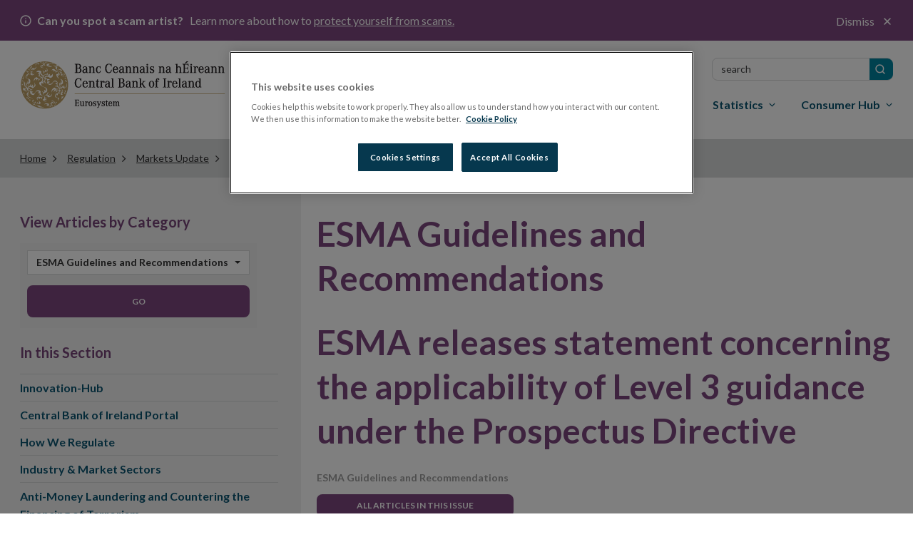

--- FILE ---
content_type: text/html; charset=utf-8
request_url: https://www.centralbank.ie/regulation/markets-update/esma-guidelines-and-recommendations/markets-update-issue-10-2020/european-securities-and-markets-authority-(esma)/esma-releases-statement-concerning-the-applicability-of-level-3-guidance-under-the-prospectus-directive
body_size: 20537
content:

<!DOCTYPE html>

<html id="htmlElement" xmlns="http://www.w3.org/1999/xhtml" lang="en">
<head>
        <!-- OneTrust Cookies Consent Notice start for www.centralbank.ie -->
        <script type="text/javascript" src="https://cdn.cookielaw.org/consent/01926dd3-236b-7534-88ac-fc26a707b641/OtAutoBlock.js"></script>
        <script src="https://cdn.cookielaw.org/scripttemplates/otSDKStub.js" type="text/javascript" charset="UTF-8" data-domain-script="01926dd3-236b-7534-88ac-fc26a707b641"></script>
        <script type="text/javascript">
            delete_cookie();
            var now = new Date();
            now.setTime(now.getTime() + 1 * 3600 * 1000 * 24 * 365);
            function delete_cookie() {
                document.cookie = "OptanonAlertBoxClosed=; path=/; domain=.www.centralbank.ie; expires=Thu, 01 Jan 1970 00:00:01 GMT";
                document.cookie = "OptanonConsent=; path=/; domain=.www.centralbank.ie; expires=Thu, 01 Jan 1970 00:00:01 GMT";
            }

            function cookieExists(cookieName) {
                var value = '; ' + document.cookie;
                var parts = value.split('; ' + cookieName + '=');
                if (parts.length == 2) {
                    return true;
                }
            }
            function OptanonWrapper() {
                //Start - Change Optanon Cookie Expiry
                var bannerAcceptButton = document.getElementById("onetrust-accept-btn-handler");
                var pcAllowAllButton = document.getElementById("accept-recommended-btn-handler");
                var pcCloseButton = document.getElementById("close-pc-btn-handler");
                var pcSaveButton = document.getElementsByClassName("save-preference-btn-handler")[0];

                //Allowed all via Banner
                if (bannerAcceptButton) {
                    bannerAcceptButton.addEventListener('click', function () {
                        CookieSettingsUpdated();
                    });
                }

                //Allowed all via Preference Center
                if (pcAllowAllButton) {
                    pcAllowAllButton.addEventListener('click', function () {
                        CookieSettingsUpdated();
                    });
                }

                //Set custom settings via Preference Center
                if (pcCloseButton) {
                    pcCloseButton.addEventListener('click', function () {
                        CookieSettingsUpdated();
                    });
                }

                //Set custom settings via Preference Center
                if (pcSaveButton) {
                    pcSaveButton.addEventListener('click', function () {
                        CookieSettingsUpdated();
                    });
                }
            }
            function CookieSettingsUpdated() {
                setTimeout(function () {
                    toggle_iFrames();
                }, 300);
            }

            function optanonCategoryEnabled(name, cat) {
                var value = "; " + document.cookie;
                var parts = value.split("; " + name + "=");
                if (parts.length == 2) {
                    var cookieValue = parts.pop().split(";").shift();
                    var cookieDetails = cookieValue.split('&');
                    for (i = 0; i < cookieDetails.length; i++) {
                        var details = cookieDetails[i].split("=");
                        if (details[0] == "groups") {
                            var categories = decodeURIComponent(details[1]).split(",");
                            for (c = 0; c < categories.length; c++) {
                                var category = categories[c].split(":");
                                if (category[0] == cat && category[1] == "1") {
                                    return true
                                }
                            }
                        }
                    }
                }
                return false;
            }
        </script>
        <!-- OneTrust Cookies Consent Notice end -->
    
    <!-- Google Tag Manager -->
    <script>(function (w, d, s, l, i) {
            w[l] = w[l] || []; w[l].push({
                'gtm.start':
                    new Date().getTime(), event: 'gtm.js'
            }); var f = d.getElementsByTagName(s)[0],
                j = d.createElement(s), dl = l != 'dataLayer' ? '&l=' + l : ''; j.async = true; j.src =
                    'https://www.googletagmanager.com/gtm.js?id=' + i + dl; f.parentNode.insertBefore(j, f);
        })(window, document, 'script', 'dataLayer', 'GTM-M4KRX7C');</script>
    <!-- End Google Tag Manager -->

    <title>
	ESMA releases statement concerning the applicability of Level 3 guidance under the Prospectus Directive
</title><meta charset="UTF-8" /><meta http-equiv="X-UA-Compatible" content="IE=Edge" /><meta name="format-detection" content="telephone=no" /><meta name="viewport" content="width=device-width, maximum-scale=2" />
        <link href="https://fonts.googleapis.com/css?family=Lato:400,400i,700,700i,900" rel="stylesheet" />
        <link href="../../../../../Theme/css/gulp_default.min.css?v1=1768488207612" rel="stylesheet" />
        <link href="../../../../../Theme/css/imgs/favicon.ico" type="image/png" rel="icon" />
        <link href="https://customer.cludo.com/assets/3127/13322/css/css.css?v=1768488207612" rel="stylesheet">
        <link href="https://customer.cludo.com/assets/3127/13322/cludo-search.min.css?v=1768488207612" type="text/css" rel="stylesheet">
    
    <script>
        /*!
         * enquire.js v2.1.2 - Awesome Media Queries in JavaScript
         * Copyright (c) 2014 Nick Williams - http://wicky.nillia.ms/enquire.js
         * License: MIT (http://www.opensource.org/licenses/mit-license.php)
         */
        !function (a, b, c) { var d = window.matchMedia; "undefined" != typeof module && module.exports ? module.exports = c(d) : "function" == typeof define && define.amd ? define(function () { return b[a] = c(d) }) : b[a] = c(d) }("enquire", this, function (a) { "use strict"; function b(a, b) { var c, d = 0, e = a.length; for (d; e > d && (c = b(a[d], d), c !== !1); d++); } function c(a) { return "[object Array]" === Object.prototype.toString.apply(a) } function d(a) { return "function" == typeof a } function e(a) { this.options = a, !a.deferSetup && this.setup() } function f(b, c) { this.query = b, this.isUnconditional = c, this.handlers = [], this.mql = a(b); var d = this; this.listener = function (a) { d.mql = a, d.assess() }, this.mql.addListener(this.listener) } function g() { if (!a) throw new Error("matchMedia not present, legacy browsers require a polyfill"); this.queries = {}, this.browserIsIncapable = !a("only all").matches } return e.prototype = { setup: function () { this.options.setup && this.options.setup(), this.initialised = !0 }, on: function () { !this.initialised && this.setup(), this.options.match && this.options.match() }, off: function () { this.options.unmatch && this.options.unmatch() }, destroy: function () { this.options.destroy ? this.options.destroy() : this.off() }, equals: function (a) { return this.options === a || this.options.match === a } }, f.prototype = { addHandler: function (a) { var b = new e(a); this.handlers.push(b), this.matches() && b.on() }, removeHandler: function (a) { var c = this.handlers; b(c, function (b, d) { return b.equals(a) ? (b.destroy(), !c.splice(d, 1)) : void 0 }) }, matches: function () { return this.mql.matches || this.isUnconditional }, clear: function () { b(this.handlers, function (a) { a.destroy() }), this.mql.removeListener(this.listener), this.handlers.length = 0 }, assess: function () { var a = this.matches() ? "on" : "off"; b(this.handlers, function (b) { b[a]() }) } }, g.prototype = { register: function (a, e, g) { var h = this.queries, i = g && this.browserIsIncapable; return h[a] || (h[a] = new f(a, i)), d(e) && (e = { match: e }), c(e) || (e = [e]), b(e, function (b) { d(b) && (b = { match: b }), h[a].addHandler(b) }), this }, unregister: function (a, b) { var c = this.queries[a]; return c && (b ? c.removeHandler(b) : (c.clear(), delete this.queries[a])), this } }, new g });
    </script>
    
        <script type="text/javascript" src="https://customer.cludo.com/scripts/bundles/search-script.min.js?v=1768488207612"></script>
    <meta property="og:title" content="ESMA releases statement concerning the applicability of Level 3 guidance under the Prospectus Directive" /><meta property="og:type" content="website" /><meta property="og:url" content="https://www.centralbank.ie/regulation/markets-update/esma-guidelines-and-recommendations/markets-update-issue-10-2020/european-securities-and-markets-authority-(esma)/esma-releases-statement-concerning-the-applicability-of-level-3-guidance-under-the-prospectus-directive" /><meta property="og:site_name" content="Central Bank of Ireland - English" /><link rel="canonical" href="https://www.centralbank.ie/regulation/markets-update/esma-guidelines-and-recommendations/markets-update-issue-10-2020/european-securities-and-markets-authority-(esma)/esma-releases-statement-concerning-the-applicability-of-level-3-guidance-under-the-prospectus-directive" /><link href="/Telerik.Web.UI.WebResource.axd?d=PMrIT5dOWaVYIcpFWUE4nLMondQKT06rXaYKkrkmgIA8U6HILVhpXLNRyzM-lIWJ8BX-z660YcQRxI2gOMva4XEE0eho4ecSkzb-HevxJ3gtKU39f0z9ObqAiNMy_AcI0&amp;t=638841048724991631&amp;compress=0&amp;_TSM_CombinedScripts_=%3b%3bTelerik.Sitefinity.Resources%2c+Version%3d15.3.8522.0%2c+Culture%3dneutral%2c+PublicKeyToken%3db28c218413bdf563%3aen%3a3768ae42-d8f5-4fb3-bab3-68e873ac101a%3a7a90d6a" type="text/css" rel="stylesheet" /><meta name="description" content="All ESMA Guidelines and Recommendations articles in a list" /></head>
<body id="sBody">
    <!-- Google Tag Manager (noscript) -->
    <noscript>
        <iframe src="https://www.googletagmanager.com/ns.html?id=GTM-M4KRX7C"
            height="0" width="0" style="display: none; visibility: hidden"></iframe>
    </noscript>
    <!-- End Google Tag Manager (noscript) -->

    <form method="post" action="./esma-releases-statement-concerning-the-applicability-of-level-3-guidance-under-the-prospectus-directive" id="form1">
<input type="hidden" name="ctl07_TSM" id="ctl07_TSM" value="" />
<input type="hidden" name="ctl08_TSSM" id="ctl08_TSSM" value="" />
<input type="hidden" name="__VIEWSTATE" id="__VIEWSTATE" value="4bKcyhi1DadN4LqLi2BvMIuCVlTMAvjUinnhUiSH/y9uJvO4ggofrQ/2JY87nfKBbtbTdKfo6/TAiGL7+hvwDqSk8488T0RuDudIczpQgy4=" />


<script type="text/javascript">
//<![CDATA[
var __cultureInfo = {"name":"en","numberFormat":{"CurrencyDecimalDigits":2,"CurrencyDecimalSeparator":".","IsReadOnly":true,"CurrencyGroupSizes":[3],"NumberGroupSizes":[3],"PercentGroupSizes":[3],"CurrencyGroupSeparator":",","CurrencySymbol":"$","NaNSymbol":"NaN","CurrencyNegativePattern":0,"NumberNegativePattern":1,"PercentPositivePattern":1,"PercentNegativePattern":1,"NegativeInfinitySymbol":"-∞","NegativeSign":"-","NumberDecimalDigits":2,"NumberDecimalSeparator":".","NumberGroupSeparator":",","CurrencyPositivePattern":0,"PositiveInfinitySymbol":"∞","PositiveSign":"+","PercentDecimalDigits":2,"PercentDecimalSeparator":".","PercentGroupSeparator":",","PercentSymbol":"%","PerMilleSymbol":"‰","NativeDigits":["0","1","2","3","4","5","6","7","8","9"],"DigitSubstitution":1},"dateTimeFormat":{"AMDesignator":"AM","Calendar":{"MinSupportedDateTime":"\/Date(-62135596800000)\/","MaxSupportedDateTime":"\/Date(253402300799999)\/","AlgorithmType":1,"CalendarType":1,"Eras":[1],"TwoDigitYearMax":2049,"IsReadOnly":true},"DateSeparator":"/","FirstDayOfWeek":0,"CalendarWeekRule":0,"FullDateTimePattern":"dddd, MMMM d, yyyy h:mm:ss tt","LongDatePattern":"dddd, MMMM d, yyyy","LongTimePattern":"h:mm:ss tt","MonthDayPattern":"MMMM d","PMDesignator":"PM","RFC1123Pattern":"ddd, dd MMM yyyy HH\u0027:\u0027mm\u0027:\u0027ss \u0027GMT\u0027","ShortDatePattern":"M/d/yyyy","ShortTimePattern":"h:mm tt","SortableDateTimePattern":"yyyy\u0027-\u0027MM\u0027-\u0027dd\u0027T\u0027HH\u0027:\u0027mm\u0027:\u0027ss","TimeSeparator":":","UniversalSortableDateTimePattern":"yyyy\u0027-\u0027MM\u0027-\u0027dd HH\u0027:\u0027mm\u0027:\u0027ss\u0027Z\u0027","YearMonthPattern":"MMMM yyyy","AbbreviatedDayNames":["Sun","Mon","Tue","Wed","Thu","Fri","Sat"],"ShortestDayNames":["Su","Mo","Tu","We","Th","Fr","Sa"],"DayNames":["Sunday","Monday","Tuesday","Wednesday","Thursday","Friday","Saturday"],"AbbreviatedMonthNames":["Jan","Feb","Mar","Apr","May","Jun","Jul","Aug","Sep","Oct","Nov","Dec",""],"MonthNames":["January","February","March","April","May","June","July","August","September","October","November","December",""],"IsReadOnly":true,"NativeCalendarName":"Gregorian Calendar","AbbreviatedMonthGenitiveNames":["Jan","Feb","Mar","Apr","May","Jun","Jul","Aug","Sep","Oct","Nov","Dec",""],"MonthGenitiveNames":["January","February","March","April","May","June","July","August","September","October","November","December",""]},"eras":[1,"A.D.",null,0]};//]]>
</script>

<script src="/Telerik.Web.UI.WebResource.axd?_TSM_HiddenField_=ctl07_TSM&amp;compress=0&amp;_TSM_CombinedScripts_=%3b%3bSystem.Web.Extensions%2c+Version%3d4.0.0.0%2c+Culture%3dneutral%2c+PublicKeyToken%3d31bf3856ad364e35%3aen%3af8efdcae-fc88-4697-a128-23b7f470d078%3aea597d4b" type="text/javascript"></script>
<script type="text/javascript">
//<![CDATA[
if (typeof(Sys) === 'undefined') throw new Error('ASP.NET Ajax client-side framework failed to load.');
//]]>
</script>

<input type="hidden" name="__VIEWSTATEGENERATOR" id="__VIEWSTATEGENERATOR" value="690985BA" /><input type="hidden" name="ctl00$ctl07" id="ctl07" />
<script type="text/javascript">
//<![CDATA[
Sys.Application.setServerId("ctl07", "ctl00$ctl07");
Sys.Application._enableHistoryInScriptManager();
//]]>
</script>

        
            <script type="text/javascript">
                var els = document.querySelectorAll('link[href^="/Telerik.Web.UI.WebResource.axd"]');
                els[0].parentNode.removeChild(els[0]);
            </script>
        
        
            <noscript>
                <div class="js-notification">
                    <div class="container">
                        <p>
                            <span class="fa fa-info-circle"></span>It appears JavaScript is disabled. To get the most out of the
                website we recommend enabling JavaScript in your browser.
                        </p>
                        <a href="#" class="close-notification"><span class="fa fa-times"></span><span
                            class="sr-only">Close</span></a>
                    </div>
                </div>
            </noscript>

        

        <header id="cbi_header" class="hide-on-print">
            



<div class="alert-bar closed" data-publish-date="12/10/2025 4:42:47 PM">
    <div class="container">
        <p>
            <b>
                Can you spot a scam artist?
            </b>
            Learn more about how to
                <a class="alert-link" href="/consumer-hub/explainers/how-can-i-avoid-a-financial-services-scam">
                    protect yourself from scams.
                </a>

            <button class="alert-close">
                Dismiss
            </button>
        </p>
    </div>
</div>


            <div class="container">
                <div class="row">
                    <div class="col-sm-3">
                        


    <a href="/home">
                <img loading="lazy" src="/images/default-source/logos/logo.png?sfvrsn=3dff671a_5" title="Central Bank of Ireland" alt="Central Bank homepage"
         
          />

    </a>

                            <span id="toggleMenu" class="hidden-sm hidden-md hidden-lg "><i class="glyphicon glyphicon-remove"></i><i class="glyphicon glyphicon-menu-hamburger"></i>Menu</span>
                        
                    </div>
                    
<nav id="plhMenus_TAFC558EA054_megaMenu" class="sf_colsIn col-sm-9 cls-megamenu-nav" aria-labelledby="gnsheading" data-placeholder-label="Menus">


<h2 class="sr-only" id="gnsheading">Main menu</h2>

<div id="tns">
    <ul>
        
    <li class=""><a href="/about" target="_self">About</a></li>
    <li class=""><a href="/news-media" target="_self">News &amp; Media</a></li>
    <li class=""><a href="/events" target="_self">Events</a></li>
    <li class=""><a href="/careers" target="_self">Careers</a></li>
    <li class=""><a href="/contact-us" target="_self">Contact</a></li>
        <li> <a href="/ga/home">Gaeilge</a> </li>
        <li class="inner-addon right-addon active">
            <label for="megaMenuSearchBox" class="sr-only">Search</label>
            <i class="glyphicon glyphicon-search"></i>

            <div id="cludo-search-form-top">
                <input type="text" class="form-control search-input" placeholder="SEARCH" name="megaMenuSearchBox" id="megaMenuSearchBox">
                <button type="submit" class="search-button" id="search-button" aria-label="search button"></button>
            </div>

        </li>
    </ul>
</div>









<ul class="mega-menu" aria-label="Main menu">
        <li>
            <a id="item-financial-system" class="" href="#" aria-haspopup="true"><span>Financial System</span></a>
            <div class="grey-box">
                <div class="container">
                    <div class="navbtn row hidden-sm hidden-md hidden-lg">
                        <div class="col-xs-4">
                            <a href="#" class="btn btn-dark-blue button-text-small">
                                <span class="glyphicon glyphicon-chevron-left"></span>Back
                            </a>
                        </div>
                        <div class="col-xs-8">
                            <p class="title">ACS</p>
                        </div>
                    </div>
                    <div class="row heading-bar">
                        <div class="col-sm-6">Financial System</div>
                        <div class="col-sm-6"></div>
                    </div>
                    <div class="row">
                        <div class="col-sm-3 first">
<p>How we identify risk and take actions to ensure financial stability.</p>
<p><a href="/financial-system" class="btn-reg">Financial System Overview</a></p><hr><ul><li><a href="/consumer-hub/notes-and-coins/exchange-old-or-damaged-money">Money, notes and coins</a></li><li><a href="/financial-system/financial-stability/macro-prudential-policy">Macroprudential Policy</a></li><li><a href="/macro-prudential-policies-for-bank-capital/countercyclical-capital-buffer">Countercyclical Capital Buffer</a></li></ul>
                        </div>
                        <div class="col-sm-9 sub-menu ">
                            <ul role="menu" aria-label="second level menu">

                                    <li class="">
        <a tabindex="0" href="/financial-system" aria-haspopup="false">Financial System Overview</a>
    </li>
            <li class="sub">

                <a tabindex="0" href="#" aria-haspopup="true">Financial Stability</a>

                <ul role="menu" aria-label="third level menu">
                        <li class="">
        <a tabindex="0" href="/financial-system/financial-stability" aria-haspopup="false">Financial Stability Overview</a>
    </li>
            <li>

                <a tabindex="0" href="/financial-system/financial-stability/macro-prudential-policy" aria-haspopup="true">Macroprudential Policy </a>

            </li>
            <li>

                <a tabindex="0" href="/financial-system/financial-stability/financial-stability-research" aria-haspopup="true">Financial Stability Research</a>

            </li>
            <li>

                <a tabindex="0" href="/financial-system/financial-stability/risks-for-financial-stability" aria-haspopup="true">Risks for Financial Stability</a>

            </li>
            <li>

                <a tabindex="0" href="/financial-system/financial-stability/market-based-finance-monitor" aria-haspopup="true">Market Based Finance Monitor</a>

            </li>
            <li>

                <a tabindex="0" href="/financial-system/financial-stability/financial-stability-committee" aria-haspopup="true">Financial Stability Committee&#160;</a>

            </li>

                </ul>
            </li>
            <li class="sub">

                <a tabindex="0" href="#" aria-haspopup="true">Payments and Securities Settlements</a>

                <ul role="menu" aria-label="third level menu">
                        <li class="">
        <a tabindex="0" href="/financial-system/payments-and-securities-settlements" aria-haspopup="false">Payments and Securities Settlements Overview</a>
    </li>
            <li>

                <a tabindex="0" href="/financial-system/payments-and-securities-settlements/catalyst" aria-haspopup="true">Catalyst&#160;</a>

            </li>
            <li>

                <a tabindex="0" href="/financial-system/payments-and-securities-settlements/national-competent-authority" aria-haspopup="true">National Competent Authority</a>

            </li>
            <li>

                <a tabindex="0" href="/financial-system/payments-and-securities-settlements/national-stakeholder-groups" aria-haspopup="true">National Stakeholder Groups </a>

            </li>
            <li>

                <a tabindex="0" href="/financial-system/payments-and-securities-settlements/oversight" aria-haspopup="true">Oversight</a>

            </li>
            <li>

                <a tabindex="0" href="/financial-system/payments-and-securities-settlements/target-services" aria-haspopup="true">TARGET Services</a>

            </li>
            <li>

                <a tabindex="0" href="/financial-system/payments-and-securities-settlements/payment-system-approval-process" aria-haspopup="true">Payments Systems Approval Process</a>

            </li>
            <li>

                <a tabindex="0" href="/financial-system/payments-and-securities-settlements/single-euro-payments-overview" aria-haspopup="true">Single Euro Payments Area</a>

            </li>
            <li>

                <a tabindex="0" href="/financial-system/payments-and-securities-settlements/irish-retail-payments-forum" aria-haspopup="true">Irish Retail Payments Forum</a>

            </li>

                </ul>
            </li>
            <li>

                <a tabindex="0" href="/financial-system/resolution" aria-haspopup="true">Resolution </a>

            </li>
            <li>

                <a tabindex="0" href="/financial-system/foreign-exchange-global-code-of-conduct" aria-haspopup="true">Foreign Exchange Global Code of Conduct</a>

            </li>
            <li class="sub">

                <a tabindex="0" href="#" aria-haspopup="true">Operational Resilience and Cyber</a>

                <ul role="menu" aria-label="third level menu">
                        <li class="">
        <a tabindex="0" href="/financial-system/operational-resilience-and-cyber" aria-haspopup="false">Operational Resilience and Cyber Overview</a>
    </li>
            <li>

                <a tabindex="0" href="/financial-system/operational-resilience-and-cyber/operational-resilience" aria-haspopup="true">Operational Resilience </a>

            </li>
            <li>

                <a tabindex="0" href="/financial-system/operational-resilience-and-cyber/cyber-resilience" aria-haspopup="true">Cyber Resilience</a>

            </li>

                </ul>
            </li>
            <li class="sub">

                <a tabindex="0" href="#" aria-haspopup="true">Climate Change&#160;</a>

                <ul role="menu" aria-label="third level menu">
                        <li class="">
        <a tabindex="0" href="/financial-system/climate-change" aria-haspopup="false">Climate Change&#160; Overview</a>
    </li>
            <li>

                <a tabindex="0" href="/financial-system/climate-change/economic-and-financial-interlinkages" aria-haspopup="true">Economic and Financial Interlinkages</a>

            </li>
            <li>

                <a tabindex="0" href="/financial-system/climate-change/financial-regulation-and-supervision" aria-haspopup="true">Financial Regulation and Supervision</a>

            </li>
            <li>

                <a tabindex="0" href="/financial-system/climate-change/international-engagement" aria-haspopup="true">International Engagement&#160;</a>

            </li>
            <li>

                <a tabindex="0" href="/financial-system/climate-change/the-central-bank-and-sustainability" aria-haspopup="true">The Central Bank and Sustainability</a>

            </li>
            <li>

                <a tabindex="0" href="/financial-system/climate-change/planning-for-transition-to-net-zero" aria-haspopup="true">Planning for Transition to Net Zero</a>

            </li>

                </ul>
            </li>
            <li>

                <a tabindex="0" href="/financial-system/a-digital-euro" aria-haspopup="true">A Digital Euro</a>

            </li>
            <li class="sub">

                <a tabindex="0" href="#" aria-haspopup="true">Access to Cash</a>

                <ul role="menu" aria-label="third level menu">
                        <li class="">
        <a tabindex="0" href="/financial-system/access-to-cash" aria-haspopup="false">Access to Cash Overview</a>
    </li>
            <li>

                <a tabindex="0" href="/financial-system/access-to-cash/access-to-cash-consultation-papers" aria-haspopup="true">Access to Cash Consultation Papers</a>

            </li>
            <li>

                <a tabindex="0" href="/financial-system/access-to-cash/registration-query-form" aria-haspopup="true">Registration Query Form</a>

            </li>
            <li>

                <a tabindex="0" href="/financial-system/access-to-cash/registration-of-atm-deployers-and-cash-in-transit-providers" aria-haspopup="true">Registration of ATM deployers and cash-in-transit providers</a>

            </li>

                </ul>
            </li>

                            </ul>
                        </div>
                    </div>
                    <a href="#" class="close-megamenu">Close <span class="fa fa-times"></span></a>
                </div>
            </div>
        </li>
        <li>
            <a id="item-monetary-policy" class="" href="#" aria-haspopup="true"><span>Monetary Policy</span></a>
            <div class="grey-box">
                <div class="container">
                    <div class="navbtn row hidden-sm hidden-md hidden-lg">
                        <div class="col-xs-4">
                            <a href="#" class="btn btn-dark-blue button-text-small">
                                <span class="glyphicon glyphicon-chevron-left"></span>Back
                            </a>
                        </div>
                        <div class="col-xs-8">
                            <p class="title">ACS</p>
                        </div>
                    </div>
                    <div class="row heading-bar">
                        <div class="col-sm-6">Monetary Policy</div>
                        <div class="col-sm-6"></div>
                    </div>
                    <div class="row">
                        <div class="col-sm-3 first">
<p>Maintaining price stability as part of the Eurosystem.</p>
<p><a href="/monetary-policy" class="btn-reg">Monetary Policy Overview</a></p><hr>
                        </div>
                        <div class="col-sm-9 sub-menu ">
                            <ul role="menu" aria-label="second level menu">

                                    <li class="">
        <a tabindex="0" href="/monetary-policy" aria-haspopup="false">Monetary Policy Overview</a>
    </li>
            <li class="sub">

                <a tabindex="0" href="#" aria-haspopup="true">Policy Setting</a>

                <ul role="menu" aria-label="third level menu">
                        <li class="">
        <a tabindex="0" href="/monetary-policy/policy-setting" aria-haspopup="false">Policy Setting Overview</a>
    </li>
            <li>

                <a tabindex="0" href="/monetary-policy/policy-setting/monetary-policy-role" aria-haspopup="true">Monetary Policy Role</a>

            </li>
            <li>

                <a tabindex="0" href="/monetary-policy/policy-setting/ecb-governing-council-and-monetary-policy-decisions" aria-haspopup="true">ECB Governing Council and Monetary Policy Decisions</a>

            </li>

                </ul>
            </li>
            <li class="sub">

                <a tabindex="0" href="#" aria-haspopup="true">Policy Implementation</a>

                <ul role="menu" aria-label="third level menu">
                        <li class="">
        <a tabindex="0" href="/monetary-policy/policy-implementation" aria-haspopup="false">Policy Implementation Overview</a>
    </li>
            <li>

                <a tabindex="0" href="/monetary-policy/policy-implementation/open-market-operations" aria-haspopup="true">Open Market Operations</a>

            </li>
            <li>

                <a tabindex="0" href="/monetary-policy/policy-implementation/standing-facilities" aria-haspopup="true">Standing Facilities</a>

            </li>
            <li>

                <a tabindex="0" href="/monetary-policy/policy-implementation/counter-party-eligibility" aria-haspopup="true">Counterparty Eligibility </a>

            </li>
            <li>

                <a tabindex="0" href="/monetary-policy/policy-implementation/legal-documentation" aria-haspopup="true">Legal Documentation</a>

            </li>
            <li>

                <a tabindex="0" href="/monetary-policy/policy-implementation/collateral-framework" aria-haspopup="true">Collateral Framework</a>

            </li>
            <li>

                <a tabindex="0" href="/monetary-policy/policy-implementation/asset-purchase-programmes" aria-haspopup="true">Asset Purchase Programmes</a>

            </li>
            <li>

                <a tabindex="0" href="/monetary-policy/policy-implementation/collateral-management-provision-of-liquidity-to-banks" aria-haspopup="true">Collateral Management &amp; Provision of Liquidity to Banks </a>

            </li>

                </ul>
            </li>
            <li class="sub">

                <a tabindex="0" href="#" aria-haspopup="true">Management of Investment Assets</a>

                <ul role="menu" aria-label="third level menu">
                        <li class="">
        <a tabindex="0" href="/monetary-policy/management-of-investment-assets" aria-haspopup="false">Management of Investment Assets Overview</a>
    </li>
            <li>

                <a tabindex="0" href="/monetary-policy/management-of-investment-assets/banks-investment-assets" aria-haspopup="true">Central Bank&#39;s Investment Assets</a>

            </li>
            <li>

                <a tabindex="0" href="/monetary-policy/management-of-investment-assets/ecb-pooled-reserves" aria-haspopup="true">ECB’s US Dollar Reserve Assets</a>

            </li>

                </ul>
            </li>
            <li>

                <a tabindex="0" href="/monetary-policy/risk-management" aria-haspopup="true">Risk Management</a>

            </li>
            <li>

                <a tabindex="0" href="/monetary-policy/european-central-bank-strategy-review" aria-haspopup="true">European Central Bank Strategy Review </a>

            </li>

                            </ul>
                        </div>
                    </div>
                    <a href="#" class="close-megamenu">Close <span class="fa fa-times"></span></a>
                </div>
            </div>
        </li>
        <li>
            <a id="item-regulation" class="active" href="#" aria-haspopup="true"><span>Regulation</span></a>
            <div class="grey-box">
                <div class="container">
                    <div class="navbtn row hidden-sm hidden-md hidden-lg">
                        <div class="col-xs-4">
                            <a href="#" class="btn btn-dark-blue button-text-small">
                                <span class="glyphicon glyphicon-chevron-left"></span>Back
                            </a>
                        </div>
                        <div class="col-xs-8">
                            <p class="title">ACS</p>
                        </div>
                    </div>
                    <div class="row heading-bar">
                        <div class="col-sm-6">Regulation</div>
                        <div class="col-sm-6"></div>
                    </div>
                    <div class="row">
                        <div class="col-sm-3 first">
<p>How we regulate financial services in Ireland. </p>
<p><a href="/regulation" class="btn-reg">Regulation Overview</a></p><hr><ul><li><a href="/regulation/how-we-regulate/international-financial-sanctions/EU-restrictive-measures-relating-to-actions-in-Ukraine">Changes to the Russia/Ukraine Regulations</a></li><li><a href="/regulation/how-we-regulate/fitness-probity">Fitness and Probity</a></li><li><a href="/regulation/innovation-hub" title="Innovation Hub">Innovation Hub</a></li><li><a href="https://portal.centralbank.ie/" title="This link will open in a new tab or window" target="_blank" rel="noopener" data-sf-ec-immutable="">Log in to Central Bank Portal</a></li><li><a href="https://onlinereporting.cbfsai.ie/" target="_blank" title="This link will open in a new tab or window" rel="noopener" data-sf-ec-immutable="">Log in to Credit Union Auditor Reporting</a></li><li><a href="https://orion.centralbank.ie/" title="This link will open in a new tab or window" target="_blank" rel="noopener" data-sf-ec-immutable="">Log in to ORION</a></li><li><a href="http://registers.centralbank.ie/" title="This link will open in a new tab or window" target="_blank" rel="noopener" data-sf-ec-immutable="">Registers</a></li></ul>
                        </div>
                        <div class="col-sm-9 sub-menu ">
                            <ul role="menu" aria-label="second level menu">

                                    <li class="">
        <a tabindex="0" href="/regulation" aria-haspopup="false">Regulation Overview</a>
    </li>
            <li class="sub">

                <a tabindex="0" href="#" aria-haspopup="true">Innovation-Hub</a>

                <ul role="menu" aria-label="third level menu">
                        <li class="">
        <a tabindex="0" href="/regulation/innovation-hub" aria-haspopup="false">Innovation-Hub Overview</a>
    </li>
            <li>

                <a tabindex="0" href="/regulation/innovation-hub/engaging-with-the-innovation-hub" aria-haspopup="true">Engaging with the Innovation Hub</a>

            </li>
            <li>

                <a tabindex="0" href="/regulation/innovation-hub/how-to-engage-with-the-innovation-hub" aria-haspopup="true">How to Engage with the Innovation Hub</a>

            </li>
            <li>

                <a tabindex="0" href="/regulation/innovation-hub/innovation-hub-engagement-form" aria-haspopup="true">Innovation Hub Engagement Form</a>

            </li>
            <li>

                <a tabindex="0" href="/regulation/innovation-hub/innovation-sandbox-programme" aria-haspopup="true">Innovation Sandbox Programme</a>

            </li>
            <li>

                <a tabindex="0" href="/regulation/innovation-hub/our-approach-to-innovation" aria-haspopup="true">Our Approach to Innovation</a>

            </li>
            <li>

                <a tabindex="0" href="/regulation/innovation-hub/speeches-and-publications" aria-haspopup="true">Speeches and Publications</a>

            </li>
            <li>

                <a tabindex="0" href="/regulation/innovation-hub/eu-international-innovation-forums" aria-haspopup="true">EU/International Innovation Forums</a>

            </li>
            <li>

                <a tabindex="0" href="/regulation/innovation-hub/consultation-paper-on-innovation-engagement---cp156" aria-haspopup="true">Consultation Paper on Innovation Engagement - CP156</a>

            </li>

                </ul>
            </li>
            <li class="sub">

                <a tabindex="0" href="#" aria-haspopup="true">Central Bank of Ireland Portal</a>

                <ul role="menu" aria-label="third level menu">
                        <li class="">
        <a tabindex="0" href="/regulation/central-bank-portal" aria-haspopup="false">Central Bank of Ireland Portal Overview</a>
    </li>
            <li>

                <a tabindex="0" href="/regulation/central-bank-portal/returns-guidance" aria-haspopup="true">Returns Guidance</a>

            </li>
            <li>

                <a tabindex="0" href="/regulation/central-bank-portal/help" aria-haspopup="true">Help</a>

            </li>
            <li>

                <a tabindex="0" href="/regulation/central-bank-portal/legal-information" aria-haspopup="true">Portal Legal Information</a>

            </li>
            <li>

                <a tabindex="0" href="/regulation/central-bank-portal/contact-us" aria-haspopup="true">Contact Us</a>

            </li>

                </ul>
            </li>
            <li class="sub">

                <a tabindex="0" href="#" aria-haspopup="true">How We Regulate</a>

                <ul role="menu" aria-label="third level menu">
                        <li class="">
        <a tabindex="0" href="/regulation/how-we-regulate" aria-haspopup="false">How We Regulate Overview</a>
    </li>
            <li>

                <a tabindex="0" href="/regulation/how-we-regulate/authorisation" aria-haspopup="true">Authorisation</a>

            </li>
            <li>

                <a tabindex="0" href="/regulation/how-we-regulate/fitness-probity" aria-haspopup="true">Fitness &amp; Probity</a>

            </li>
            <li>

                <a tabindex="0" href="/regulation/how-we-regulate/individual-accountability-framework" aria-haspopup="true">Individual Accountability Framework&#160;</a>

            </li>
            <li>

                <a tabindex="0" href="/regulation/how-we-regulate/brexit-faq" aria-haspopup="true">Brexit FAQ – Financial Services Firms</a>

            </li>
            <li>

                <a tabindex="0" href="/regulation/how-we-regulate/policy" aria-haspopup="true">Policy</a>

            </li>
            <li>

                <a tabindex="0" href="/regulation/how-we-regulate/supervision" aria-haspopup="true">Supervision</a>

            </li>
            <li>

                <a tabindex="0" href="/regulation/how-we-regulate/fees-levies" aria-haspopup="true">Fees &amp; Levies</a>

            </li>
            <li>

                <a tabindex="0" href="/regulation/how-we-regulate/regulatory-decisions-unit" aria-haspopup="true">Regulatory Decisions Unit</a>

            </li>
            <li>

                <a tabindex="0" href="/regulation/how-we-regulate/enforcement" aria-haspopup="true">Enforcement</a>

            </li>
            <li>

                <a tabindex="0" href="/regulation/how-we-regulate/resolution-framework" aria-haspopup="true">Resolution Framework</a>

            </li>
            <li>

                <a tabindex="0" href="/regulation/how-we-regulate/international-financial-sanctions" aria-haspopup="true">International Financial Sanctions</a>

            </li>
            <li>

                <a tabindex="0" href="/regulation/how-we-regulate/codes" aria-haspopup="true">Codes</a>

            </li>
            <li>

                <a tabindex="0" href="/regulation/how-we-regulate/diversity-and-inclusion-in-regulated-firms" aria-haspopup="true">Diversity and Inclusion in Regulated Firms</a>

            </li>

                </ul>
            </li>
            <li class="sub">

                <a tabindex="0" href="#" aria-haspopup="true">Industry &amp; Market Sectors</a>

                <ul role="menu" aria-label="third level menu">
                        <li class="">
        <a tabindex="0" href="/regulation/industry-market-sectors" aria-haspopup="false">Industry &amp; Market Sectors Overview</a>
    </li>
            <li>

                <a tabindex="0" href="/regulation/industry-market-sectors/brokers-retail-intermediaries" aria-haspopup="true">Brokers / Retail Intermediaries</a>

            </li>
            <li>

                <a tabindex="0" href="/regulation/industry-market-sectors/bureaux-de-change" aria-haspopup="true">Bureaux de Change</a>

            </li>
            <li>

                <a tabindex="0" href="/regulation/industry-market-sectors/client-assets" aria-haspopup="true">Client Assets / Investor Money</a>

            </li>
            <li>

                <a tabindex="0" href="/regulation/industry-market-sectors/credit-institutions" aria-haspopup="true">Credit Institutions</a>

            </li>
            <li>

                <a tabindex="0" href="/regulation/industry-market-sectors/credit-servicing-firms-credit-servicers" aria-haspopup="true">Credit Servicing Firms / Credit Servicers</a>

            </li>
            <li>

                <a tabindex="0" href="/regulation/industry-market-sectors/credit-unions" aria-haspopup="true">Credit Unions</a>

            </li>
            <li>

                <a tabindex="0" href="/regulation/industry-market-sectors/crowdfunding-service-providers" aria-haspopup="true"> Crowdfunding Service Providers</a>

            </li>
            <li>

                <a tabindex="0" href="/regulation/industry-market-sectors/debt-management-firms" aria-haspopup="true">Debt Management Firms</a>

            </li>
            <li>

                <a tabindex="0" href="/regulation/industry-market-sectors/electronic-money-institutions" aria-haspopup="true">Electronic Money Institutions</a>

            </li>
            <li>

                <a tabindex="0" href="/regulation/industry-market-sectors/funds-service-providers" aria-haspopup="true">Funds Service Providers</a>

            </li>
            <li>

                <a tabindex="0" href="/regulation/industry-market-sectors/funds" aria-haspopup="true">Funds</a>

            </li>
            <li>

                <a tabindex="0" href="/regulation/industry-market-sectors/high-cost-credit-providers" aria-haspopup="true">High Cost Credit Providers</a>

            </li>
            <li>

                <a tabindex="0" href="/regulation/industry-market-sectors/insurance-reinsurance" aria-haspopup="true">Insurance &amp; Reinsurance</a>

            </li>
            <li>

                <a tabindex="0" href="/regulation/industry-market-sectors/investment-firms" aria-haspopup="true">Investment Firms</a>

            </li>
            <li>

                <a tabindex="0" href="/regulation/industry-market-sectors/money-transmission-businesses" aria-haspopup="true">Money Transmission Businesses</a>

            </li>
            <li>

                <a tabindex="0" href="/regulation/industry-market-sectors/payment-institutions" aria-haspopup="true">Payment Institutions</a>

            </li>
            <li>

                <a tabindex="0" href="/regulation/industry-market-sectors/pepp-provider" aria-haspopup="true">PEPP Provider</a>

            </li>
            <li>

                <a tabindex="0" href="/regulation/industry-market-sectors/retail-credit-home-reversion-firms" aria-haspopup="true">Retail Credit &amp; Home Reversion Firms</a>

            </li>
            <li>

                <a tabindex="0" href="/regulation/industry-market-sectors/securities-markets" aria-haspopup="true">Securities Markets</a>

            </li>

                </ul>
            </li>
            <li class="sub">

                <a tabindex="0" href="#" aria-haspopup="true">Anti-Money Laundering and Countering the Financing of Terrorism</a>

                <ul role="menu" aria-label="third level menu">
                        <li class="">
        <a tabindex="0" href="/regulation/anti-money-laundering-and-countering-the-financing-of-terrorism" aria-haspopup="false">Anti-Money Laundering and Countering the Financing of Terrorism Overview</a>
    </li>
            <li>

                <a tabindex="0" href="/regulation/anti-money-laundering-and-countering-the-financing-of-terrorism/legislation" aria-haspopup="true">Correspondence with Industry</a>

            </li>
            <li>

                <a tabindex="0" href="/regulation/anti-money-laundering-and-countering-the-financing-of-terrorism/eu-international" aria-haspopup="true">EU and International</a>

            </li>
            <li>

                <a tabindex="0" href="/regulation/anti-money-laundering-and-countering-the-financing-of-terrorism/events" aria-haspopup="true">Events</a>

            </li>
            <li>

                <a tabindex="0" href="/regulation/anti-money-laundering-and-countering-the-financing-of-terrorism/countering-the-financing-of-terrorism" aria-haspopup="true">Financial Sanctions and Terrorist Financing - additional obligations</a>

            </li>
            <li>

                <a tabindex="0" href="/regulation/anti-money-laundering-and-countering-the-financing-of-terrorism/registration---cheque-cashing-offices" aria-haspopup="true">Registration - Cheque Cashing Offices</a>

            </li>
            <li>

                <a tabindex="0" href="/regulation/anti-money-laundering-and-countering-the-financing-of-terrorism/schedule2-registration" aria-haspopup="true">Registration - Schedule 2 Firms</a>

            </li>
            <li>

                <a tabindex="0" href="/regulation/anti-money-laundering-and-countering-the-financing-of-terrorism/virtual-asset-service-providers" aria-haspopup="true">Virtual Asset Service Providers</a>

            </li>
            <li>

                <a tabindex="0" href="/regulation/anti-money-laundering-and-countering-the-financing-of-terrorism/regulatory-requirements-guidance" aria-haspopup="true">Regulation&#160;</a>

            </li>
            <li>

                <a tabindex="0" href="/regulation/anti-money-laundering-and-countering-the-financing-of-terrorism/guidance-on-risk" aria-haspopup="true">Risk and Guidance</a>

            </li>
            <li>

                <a tabindex="0" href="/regulation/anti-money-laundering-and-countering-the-financing-of-terrorism/sector-specific-ml-tf-risk-evaluation-questionnaire" aria-haspopup="true">Sector specific ML/TF Risk Evaluation Questionnaire</a>

            </li>
            <li>

                <a tabindex="0" href="/regulation/anti-money-laundering-and-countering-the-financing-of-terrorism/risk-based-approach-to-aml-supervision" aria-haspopup="true">Supervision</a>

            </li>
            <li>

                <a tabindex="0" href="/regulation/anti-money-laundering-and-countering-the-financing-of-terrorism/tcsp-authorisation" aria-haspopup="true">TCSP Authorisation</a>

            </li>
            <li>

                <a tabindex="0" href="/regulation/anti-money-laundering-and-countering-the-financing-of-terrorism/beneficial-ownership-register" aria-haspopup="true">Beneficial Ownership Register</a>

            </li>
            <li>

                <a tabindex="0" href="/regulation/anti-money-laundering-and-countering-the-financing-of-terrorism/fund-transfer-regulations-notification-requirement-for-payment-service-providers" aria-haspopup="true">Fund Transfer Regulations Notification Requirement for Payment Service Providers</a>

            </li>
            <li>

                <a tabindex="0" href="/regulation/anti-money-laundering-and-countering-the-financing-of-terrorism/ireland-safe-deposit-box-bank-and-payment-accounts-register-isbar" aria-haspopup="true">Ireland Safe Deposit Box Bank and Payment Accounts Register (ISBAR)</a>

            </li>

                </ul>
            </li>
            <li class="sub">

                <a tabindex="0" href="#" aria-haspopup="true">Consumer Protection</a>

                <ul role="menu" aria-label="third level menu">
                        <li class="">
        <a tabindex="0" href="/regulation/consumer-protection" aria-haspopup="false">Consumer Protection Overview</a>
    </li>
            <li>

                <a tabindex="0" href="/regulation/consumer-protection/compliance-monitoring" aria-haspopup="true">Compliance Monitoring</a>

            </li>
            <li>

                <a tabindex="0" href="/regulation/consumer-protection/legislation" aria-haspopup="true">Legislation for Consumer Protection</a>

            </li>
            <li>

                <a tabindex="0" href="/regulation/consumer-protection/advisory-groups" aria-haspopup="true">Advisory Groups</a>

            </li>
            <li>

                <a tabindex="0" href="/regulation/consumer-protection/central-credit-register" aria-haspopup="true">Central Credit Register</a>

            </li>
            <li>

                <a tabindex="0" href="/regulation/consumer-protection/consumer-protection-outlook-report" aria-haspopup="true">Consumer Protection Outlook Report</a>

            </li>
            <li>

                <a tabindex="0" href="/regulation/consumer-protection/european-supervisory-authority-guidelines" aria-haspopup="true">European Supervisory Authority Guidelines</a>

            </li>
            <li>

                <a tabindex="0" href="/regulation/consumer-protection/contact-us" aria-haspopup="true">Consumer Protection Directorate - Contact Us</a>

            </li>
            <li>

                <a tabindex="0" href="/regulation/consumer-protection/consumer-protection-research" aria-haspopup="true">Consumer Protection Research</a>

            </li>
            <li>

                <a tabindex="0" href="/regulation/consumer-protection/consumer-protection-code" aria-haspopup="true">Consumer Protection Code 2025</a>

            </li>
            <li>

                <a tabindex="0" href="/regulation/consumer-protection/consumer-protection-codes-regulations" aria-haspopup="true">Consumer Protection Codes and Regulations</a>

            </li>

                </ul>
            </li>
            <li class="sub">

                <a tabindex="0" href="#" aria-haspopup="true">Markets Update</a>

                <ul role="menu" aria-label="third level menu">
                        <li class="">
        <a tabindex="0" href="/regulation/markets-update" aria-haspopup="false">Markets Update Overview</a>
    </li>
            <li>

                <a tabindex="0" href="/regulation/markets-update/iosco" aria-haspopup="true">IOSCO</a>

            </li>
            <li>

                <a tabindex="0" href="/regulation/markets-update/esma-guidelines-and-recommendations" aria-haspopup="true">ESMA Guidelines and Recommendations</a>

            </li>
            <li>

                <a tabindex="0" href="/regulation/markets-update/markets-update-archive" aria-haspopup="true">Markets Update Archive</a>

            </li>

                </ul>
            </li>
            <li class="sub">

                <a tabindex="0" href="#" aria-haspopup="true">Protected Disclosures &amp; Whistleblowing</a>

                <ul role="menu" aria-label="third level menu">
                        <li class="">
        <a tabindex="0" href="/regulation/protected-disclosures-whistleblowing" aria-haspopup="false">Protected Disclosures &amp; Whistleblowing Overview</a>
    </li>
            <li>

                <a tabindex="0" href="/regulation/protected-disclosures-whistleblowing/2024-report-on-protected-disclosures" aria-haspopup="true">2024 Report on Protected Disclosures</a>

            </li>
            <li>

                <a tabindex="0" href="/regulation/protected-disclosures-whistleblowing/2023-report-on-protected-disclosures" aria-haspopup="true">2023 Report on Protected Disclosures</a>

            </li>

                </ul>
            </li>
            <li class="sub">

                <a tabindex="0" href="#" aria-haspopup="true">Markets in Crypto Assets Regulation (MiCAR)&#160;</a>

                <ul role="menu" aria-label="third level menu">
                        <li class="">
        <a tabindex="0" href="/regulation/markets-in-crypto-assets-regulation" aria-haspopup="false">Markets in Crypto Assets Regulation (MiCAR)&#160; Overview</a>
    </li>
            <li>

                <a tabindex="0" href="/regulation/markets-in-crypto-assets-regulation/micar---frequently-asked-questions" aria-haspopup="true">MiCAR - frequently asked questions</a>

            </li>

                </ul>
            </li>
            <li class="sub">

                <a tabindex="0" href="#" aria-haspopup="true">Digital Operational Resilience Act (DORA)&#160;</a>

                <ul role="menu" aria-label="third level menu">
                        <li class="">
        <a tabindex="0" href="/regulation/digital-operational-resilience-act-dora" aria-haspopup="false">Digital Operational Resilience Act (DORA)&#160; Overview</a>
    </li>
            <li>

                <a tabindex="0" href="/regulation/digital-operational-resilience-act-dora/communications-and-publications" aria-haspopup="true">Communications and Publications</a>

            </li>
            <li>

                <a tabindex="0" href="/regulation/digital-operational-resilience-act-dora/dora---frequently-asked-questions" aria-haspopup="true">DORA - Frequently Asked Questions</a>

            </li>
            <li>

                <a tabindex="0" href="/regulation/digital-operational-resilience-act-dora/reporting-major-ict-related-incidents-and-significant-cyber-threats" aria-haspopup="true">Reporting Major ICT-related Incidents and Significant Cyber Threats</a>

            </li>
            <li>

                <a tabindex="0" href="/regulation/digital-operational-resilience-act-dora/reporting-registers-of-information" aria-haspopup="true">Reporting Registers of Information</a>

            </li>

                </ul>
            </li>
            <li class="sub">

                <a tabindex="0" href="#" aria-haspopup="true">Unauthorised Firms</a>

                <ul role="menu" aria-label="third level menu">
                        <li class="">
        <a tabindex="0" href="/regulation/unauthorised-firms" aria-haspopup="false">Unauthorised Firms Overview</a>
    </li>
            <li>

                <a tabindex="0" href="/regulation/unauthorised-firms/pages" aria-haspopup="true">Warnings - Unauthorised Firms&#160;</a>

            </li>

                </ul>
            </li>
            <li>

                <a tabindex="0" href="/regulation/enforcement" aria-haspopup="true">Enforcement</a>

            </li>
            <li class="sub">

                <a tabindex="0" href="#" aria-haspopup="true">PSD2 </a>

                <ul role="menu" aria-label="third level menu">
                        <li class="">
        <a tabindex="0" href="/regulation/psd2-overview" aria-haspopup="false">PSD2  Overview</a>
    </li>
            <li>

                <a tabindex="0" href="/regulation/psd2-overview/psd2" aria-haspopup="true">PSD2 - Reporting Requirements</a>

            </li>
            <li>

                <a tabindex="0" href="/regulation/psd2-overview/faq" aria-haspopup="true">PSD2 - Frequently Asked Questions</a>

            </li>

                </ul>
            </li>
            <li>

                <a tabindex="0" href="/regulation/central-securities-depository-regulation-csdr" aria-haspopup="true">Central Securities Depository Regulation (CSDR)</a>

            </li>
            <li>

                <a tabindex="0" href="/regulation/outsourcing-registers-submission-requirements" aria-haspopup="true">Outsourcing Registers</a>

            </li>
            <li>

                <a tabindex="0" href="/regulation/transforming-regulation-and-supervision" aria-haspopup="true">Transforming Regulation and Supervision</a>

            </li>

                            </ul>
                        </div>
                    </div>
                    <a href="#" class="close-megamenu">Close <span class="fa fa-times"></span></a>
                </div>
            </div>
        </li>
        <li>
            <a id="item-publication" class="" href="#" aria-haspopup="true"><span>Publications</span></a>
            <div class="grey-box">
                <div class="container">
                    <div class="navbtn row hidden-sm hidden-md hidden-lg">
                        <div class="col-xs-4">
                            <a href="#" class="btn btn-dark-blue button-text-small">
                                <span class="glyphicon glyphicon-chevron-left"></span>Back
                            </a>
                        </div>
                        <div class="col-xs-8">
                            <p class="title">ACS</p>
                        </div>
                    </div>
                    <div class="row heading-bar">
                        <div class="col-sm-6">Publications</div>
                        <div class="col-sm-6"></div>
                    </div>
                    <div class="row">
                        <div class="col-sm-3 first">
<p>What we publish on the economy and about ourselves.</p><p><a href="/publication" class="btn-reg">Publications Overview</a></p><p>A forum for research engagement.</p><p><a href="/research-exchange" class="btn-reg">Research Exchange</a></p><hr><ul><li><a href="/news-media/blog">Governor's Blog</a></li></ul>
                        </div>
                        <div class="col-sm-9 sub-menu ">
                            <ul role="menu" aria-label="second level menu">

                                    <li class="">
        <a tabindex="0" href="/publication" aria-haspopup="false">Publications Overview</a>
    </li>
            <li>

                <a tabindex="0" href="/publication/behind-the-data" aria-haspopup="true">Behind the Data</a>

            </li>
            <li>

                <a tabindex="0" href="/publication/climate-observatory" aria-haspopup="true">Climate Observatory&#160;</a>

            </li>
            <li>

                <a tabindex="0" href="/publication/consultation-papers" aria-haspopup="true">Consultation Papers</a>

            </li>
            <li>

                <a tabindex="0" href="/publication/consumer-protection-research" aria-haspopup="true">Consumer Protection Research</a>

            </li>
            <li class="sub">

                <a tabindex="0" href="#" aria-haspopup="true">Corporate Reports</a>

                <ul role="menu" aria-label="third level menu">
                        <li class="">
        <a tabindex="0" href="/publication/corporate-reports" aria-haspopup="false">Corporate Reports Overview</a>
    </li>
            <li>

                <a tabindex="0" href="/publication/corporate-reports/central-bank-annual-report-and-annual-performance-statement-2024" aria-haspopup="true">Central Bank Annual Report and Annual Performance Statement 2024</a>

            </li>
            <li>

                <a tabindex="0" href="/publication/corporate-reports/strategic-plan" aria-haspopup="true">Our Strategy&#160;</a>

            </li>
            <li>

                <a tabindex="0" href="/publication/corporate-reports/annual-reports" aria-haspopup="true">Annual Reports Archive</a>

            </li>
            <li>

                <a tabindex="0" href="/publication/corporate-reports/annual-performance-statement" aria-haspopup="true">Annual Performance Statements Archive</a>

            </li>

                </ul>
            </li>
            <li class="sub">

                <a tabindex="0" href="#" aria-haspopup="true">Correspondence</a>

                <ul role="menu" aria-label="third level menu">
                        <li class="">
        <a tabindex="0" href="/publication/correspondence" aria-haspopup="false">Correspondence Overview</a>
    </li>
            <li>

                <a tabindex="0" href="/publication/correspondence/oireachtas-correspondence" aria-haspopup="true">Oireachtas Correspondence</a>

            </li>
            <li>

                <a tabindex="0" href="/publication/correspondence/department-of-finance-correspondence" aria-haspopup="true">Department of Finance Correspondence</a>

            </li>
            <li>

                <a tabindex="0" href="/publication/correspondence/general-correspondence" aria-haspopup="true">General Correspondence</a>

            </li>

                </ul>
            </li>
            <li>

                <a tabindex="0" href="/publication/discussion-papers" aria-haspopup="true">Discussion Papers</a>

            </li>
            <li>

                <a tabindex="0" href="/publication/financial-crime-bulletin" aria-haspopup="true">Financial Crime Bulletin</a>

            </li>
            <li class="sub">

                <a tabindex="0" href="#" aria-haspopup="true">Financial Stability Review </a>

                <ul role="menu" aria-label="third level menu">
                        <li class="">
        <a tabindex="0" href="/publication/financial-stability-review" aria-haspopup="false">Financial Stability Review  Overview</a>
    </li>
            <li>

                <a tabindex="0" href="/publication/financial-stability-review/financial-stability-review-2025-ii" aria-haspopup="true">Financial Stability Review 2025 II</a>

            </li>
            <li>

                <a tabindex="0" href="/publication/financial-stability-review/financial-stability-review-2025-i" aria-haspopup="true">Financial Stability Review 2025 I</a>

            </li>
            <li>

                <a tabindex="0" href="/publication/financial-stability-review/financial-stability-review-2024-ii" aria-haspopup="true">Financial Stability Review 2024 II</a>

            </li>
            <li>

                <a tabindex="0" href="/publication/financial-stability-review/financial-stability-review-2024-i" aria-haspopup="true">Financial Stability Review 2024 I</a>

            </li>
            <li>

                <a tabindex="0" href="/publication/financial-stability-review/financial-stability-review-2023-ii" aria-haspopup="true">Financial Stability Review 2023 II</a>

            </li>
            <li>

                <a tabindex="0" href="/publication/financial-stability-review/financial-stability-review-2023-i" aria-haspopup="true">Financial Stability Review 2023 I</a>

            </li>
            <li>

                <a tabindex="0" href="/publication/financial-stability-review/financial-stability-review-2022-ii" aria-haspopup="true">Financial Stability Review 2022 II</a>

            </li>
            <li>

                <a tabindex="0" href="/publication/financial-stability-review/financial-stability-review-2022-i" aria-haspopup="true">Financial Stability Review 2022 I</a>

            </li>
            <li>

                <a tabindex="0" href="/publication/financial-stability-review/financial-stability-review-2021-ii" aria-haspopup="true">Financial Stability Review 2021 II</a>

            </li>
            <li>

                <a tabindex="0" href="/publication/financial-stability-review/financial-stability-review-2021-i" aria-haspopup="true">Financial Stability Review 2021 I</a>

            </li>
            <li>

                <a tabindex="0" href="/publication/financial-stability-review/financial-stability-review-2020-ii" aria-haspopup="true">Financial Stability Review 2020 II</a>

            </li>
            <li>

                <a tabindex="0" href="/publication/financial-stability-review/financial-stability-review-2020-i" aria-haspopup="true">Financial Stability Review 2020 I</a>

            </li>
            <li>

                <a tabindex="0" href="/publication/financial-stability-review/financial-stability-review-2019-ii" aria-haspopup="true">Financial Stability Review 2019 II</a>

            </li>
            <li>

                <a tabindex="0" href="/publication/financial-stability-review/financial-stability-review-2019-i" aria-haspopup="true">Financial Stability Review 2019 I</a>

            </li>
            <li>

                <a tabindex="0" href="/publication/financial-stability-review/financial-stability-review-list" aria-haspopup="true">Financial Stability Review Archive</a>

            </li>
            <li>

                <a tabindex="0" href="/publication/financial-stability-review/macro-financial-reviews" aria-haspopup="true">Macro Financial Reviews</a>

            </li>
            <li>

                <a tabindex="0" href="/publication/financial-stability-review/2025" aria-haspopup="true">Financial Stability Review 2025 I</a>

            </li>

                </ul>
            </li>
            <li>

                <a tabindex="0" href="/publication/insurance-compensation-fund" aria-haspopup="true">Insurance Compensation Fund </a>

            </li>
            <li class="sub">

                <a tabindex="0" href="#" aria-haspopup="true">Quarterly Bulletins</a>

                <ul role="menu" aria-label="third level menu">
                        <li class="">
        <a tabindex="0" href="/publication/quarterly-bulletins" aria-haspopup="false">Quarterly Bulletins Overview</a>
    </li>
            <li>

                <a tabindex="0" href="/publication/quarterly-bulletins/signed-articles" aria-haspopup="true">Signed Articles</a>

            </li>
            <li>

                <a tabindex="0" href="/publication/quarterly-bulletins/quarterly-bulletins-list" aria-haspopup="true">Quarterly Bulletins Archive</a>

            </li>
            <li>

                <a tabindex="0" href="/publication/quarterly-bulletins/quarterly-bulletin-q2-2025" aria-haspopup="true">Quarterly Bulletin Q2 2025</a>

            </li>
            <li>

                <a tabindex="0" href="/publication/quarterly-bulletins/quarterly-bulletin-q3-2025" aria-haspopup="true">Quarterly Bulletin Q3 2025</a>

            </li>
            <li>

                <a tabindex="0" href="/publication/quarterly-bulletins/quarterly-bulletin-q4-2025" aria-haspopup="true">Quarterly Bulletin Q4 2025</a>

            </li>
            <li>

                <a tabindex="0" href="/publication/quarterly-bulletins/quarterly-bulletin-quarter-1-2025" aria-haspopup="true">Quarterly Bulletin Q1 2025</a>

            </li>
            <li>

                <a tabindex="0" href="/publication/quarterly-bulletins/quarterly-bulletin-q4-2024" aria-haspopup="true">Quarterly Bulletin Q4 2024</a>

            </li>
            <li>

                <a tabindex="0" href="/publication/quarterly-bulletins/quarterly-bulletin-q3-2024" aria-haspopup="true">Quarterly Bulletin Q3 2024</a>

            </li>

                </ul>
            </li>
            <li>

                <a tabindex="0" href="/publication/research-publications" aria-haspopup="true">Research Publications</a>

            </li>
            <li>

                <a tabindex="0" href="/publication/sme-market-reports" aria-haspopup="true">SME Market Reports&#160;</a>

            </li>
            <li>

                <a tabindex="0" href="/publication/systemic-risk-pack" aria-haspopup="true">Systemic Risk Pack</a>

            </li>
            <li>

                <a tabindex="0" href="/publication/regulatory---supervisory-outlook-report" aria-haspopup="true">Regulatory &amp; Supervisory Outlook Report</a>

            </li>
            <li>

                <a tabindex="0" href="/publication/research-exchange" aria-haspopup="true">Research Exchange</a>

            </li>
            <li>

                <a tabindex="0" href="/publication/retail-investor-participation-in-ireland---consumer-research-and-analysis" aria-haspopup="true">Retail Investor Participation in Ireland – Consumer Research and Analysis</a>

            </li>

                            </ul>
                        </div>
                    </div>
                    <a href="#" class="close-megamenu">Close <span class="fa fa-times"></span></a>
                </div>
            </div>
        </li>
        <li>
            <a id="item-statistics" class="" href="#" aria-haspopup="true"><span>Statistics</span></a>
            <div class="grey-box">
                <div class="container">
                    <div class="navbtn row hidden-sm hidden-md hidden-lg">
                        <div class="col-xs-4">
                            <a href="#" class="btn btn-dark-blue button-text-small">
                                <span class="glyphicon glyphicon-chevron-left"></span>Back
                            </a>
                        </div>
                        <div class="col-xs-8">
                            <p class="title">ACS</p>
                        </div>
                    </div>
                    <div class="row heading-bar">
                        <div class="col-sm-6">Statistics</div>
                        <div class="col-sm-6"></div>
                    </div>
                    <div class="row">
                        <div class="col-sm-3 first">
<p>Our role as the leading compiler of Irish financial statistics.</p><p><a href="/statistics" class="btn-reg">Statistics Overview</a></p><p>Making data accessible for all. </p><p><a href="/statistics/open-data-portal" class="btn-reg" data-sf-ec-immutable="">Open Data Portal</a></p><p>Innovative insights using frontier methods.</p><p><a href="/statistics/frontierstatistics" class="btn-reg" data-sf-ec-immutable="">Frontier Statistics</a></p><p>&nbsp;</p><hr>
                        </div>
                        <div class="col-sm-9 sub-menu ">
                            <ul role="menu" aria-label="second level menu">

                                    <li class="">
        <a tabindex="0" href="/statistics" aria-haspopup="false">Statistics Overview</a>
    </li>
            <li class="sub">

                <a tabindex="0" href="#" aria-haspopup="true">Statistical Publications</a>

                <ul role="menu" aria-label="third level menu">
                        <li class="">
        <a tabindex="0" href="/statistics/statistical-publications" aria-haspopup="false">Statistical Publications Overview</a>
    </li>
            <li>

                <a tabindex="0" href="/statistics/statistical-publications/behind-the-data" aria-haspopup="true">Behind the Data</a>

            </li>

                </ul>
            </li>
            <li>

                <a tabindex="0" href="/statistics/release-calendar" aria-haspopup="true">Statistical Tables Publication Calendar</a>

            </li>
            <li class="sub">

                <a tabindex="0" href="#" aria-haspopup="true">Data &amp; Analysis</a>

                <ul role="menu" aria-label="third level menu">
                        <li class="">
        <a tabindex="0" href="/statistics/data-and-analysis" aria-haspopup="false">Data &amp; Analysis Overview</a>
    </li>
            <li>

                <a tabindex="0" href="/statistics/data-and-analysis/credit-and-banking-statistics" aria-haspopup="true">Credit and Banking Statistics</a>

            </li>
            <li>

                <a tabindex="0" href="/statistics/data-and-analysis/monthly-card-payment-statistics" aria-haspopup="true">Monthly Card Payment Statistics</a>

            </li>
            <li>

                <a tabindex="0" href="/statistics/data-and-analysis/bis-triennial-derivatives-survey" aria-haspopup="true">BIS Triennial Derivatives Survey</a>

            </li>
            <li>

                <a tabindex="0" href="/statistics/data-and-analysis/other-financial-sector-statistics" aria-haspopup="true">Non-Bank Financial Sector Statistics</a>

            </li>
            <li>

                <a tabindex="0" href="/statistics/data-and-analysis/financial-accounts" aria-haspopup="true">Quarterly Financial Accounts</a>

            </li>
            <li>

                <a tabindex="0" href="/statistics/data-and-analysis/household-wealth" aria-haspopup="true">Household Wealth</a>

            </li>
            <li>

                <a tabindex="0" href="/statistics/data-and-analysis/securities-statistics" aria-haspopup="true">Securities Statistics</a>

            </li>
            <li>

                <a tabindex="0" href="/statistics/data-and-analysis/competitiveness-reserves-and-national-debt" aria-haspopup="true">Competitiveness, Reserves and National Debt</a>

            </li>
            <li>

                <a tabindex="0" href="/statistics/data-and-analysis/euro-area-statistics" aria-haspopup="true">Euro Area Statistics</a>

            </li>
            <li>

                <a tabindex="0" href="/statistics/data-and-analysis/insurance-corporations-statistics" aria-haspopup="true">Insurance Corporations Statistics</a>

            </li>
            <li>

                <a tabindex="0" href="/statistics/data-and-analysis/payments-services-statistics" aria-haspopup="true">Payment Statistics</a>

            </li>
            <li>

                <a tabindex="0" href="/statistics/data-and-analysis/pension-fund-statistics" aria-haspopup="true">Pension Fund Statistics </a>

            </li>
            <li>

                <a tabindex="0" href="/statistics/data-and-analysis/national-claims-information-database" aria-haspopup="true">National Claims Information Database</a>

            </li>
            <li>

                <a tabindex="0" href="/statistics/data-and-analysis/payment-fraud-statistics" aria-haspopup="true">Payment Fraud Statistics</a>

            </li>

                </ul>
            </li>
            <li class="sub">

                <a tabindex="0" href="#" aria-haspopup="true">Statistical Reporting Requirements</a>

                <ul role="menu" aria-label="third level menu">
                        <li class="">
        <a tabindex="0" href="/statistics/statistical-reporting-requirements" aria-haspopup="false">Statistical Reporting Requirements Overview</a>
    </li>
            <li>

                <a tabindex="0" href="/statistics/statistical-reporting-requirements/schedule-of-dates" aria-haspopup="true">Schedule of Dates</a>

            </li>
            <li>

                <a tabindex="0" href="/statistics/statistical-reporting-requirements/credit-institutions" aria-haspopup="true">Credit Institutions</a>

            </li>
            <li>

                <a tabindex="0" href="/statistics/statistical-reporting-requirements/targeted-longer-term-refinancing-operations-tltros" aria-haspopup="true">Targeted Longer-Term Refinancing Operations (TLTROs)</a>

            </li>
            <li>

                <a tabindex="0" href="/statistics/statistical-reporting-requirements/financial-vehicle-corporations" aria-haspopup="true">Financial Vehicle Corporations</a>

            </li>
            <li>

                <a tabindex="0" href="/statistics/statistical-reporting-requirements/securities-reporting-custodians" aria-haspopup="true">Securities Reporting Custodians</a>

            </li>
            <li>

                <a tabindex="0" href="/statistics/statistical-reporting-requirements/fund-administrators" aria-haspopup="true">Fund Administrators</a>

            </li>
            <li>

                <a tabindex="0" href="/statistics/statistical-reporting-requirements/insurance-corporations" aria-haspopup="true">Insurance Corporations</a>

            </li>
            <li>

                <a tabindex="0" href="/statistics/statistical-reporting-requirements/special-purpose-vehicles" aria-haspopup="true">Special Purpose Vehicles</a>

            </li>
            <li>

                <a tabindex="0" href="/statistics/statistical-reporting-requirements/classification-of-entities-by-institutional-sector" aria-haspopup="true">Classification of Entities by Institutional Sector</a>

            </li>
            <li>

                <a tabindex="0" href="/statistics/statistical-reporting-requirements/payment-service-providers" aria-haspopup="true">Payment Service Providers</a>

            </li>
            <li>

                <a tabindex="0" href="/statistics/statistical-reporting-requirements/anacredit-in-ireland" aria-haspopup="true">AnaCredit in Ireland</a>

            </li>
            <li>

                <a tabindex="0" href="/statistics/statistical-reporting-requirements/pension-funds" aria-haspopup="true">Pension Funds</a>

            </li>

                </ul>
            </li>
            <li class="sub">

                <a tabindex="0" href="#" aria-haspopup="true">Exchange Rates and Interest Rates</a>

                <ul role="menu" aria-label="third level menu">
                        <li class="">
        <a tabindex="0" href="/statistics/interest-rates-exchange-rates" aria-haspopup="false">Exchange Rates and Interest Rates Overview</a>
    </li>
            <li>

                <a tabindex="0" href="/statistics/interest-rates-exchange-rates/exchange-rates" aria-haspopup="true">Exchange Rates</a>

            </li>
            <li>

                <a tabindex="0" href="/statistics/interest-rates-exchange-rates/ecb-interest-rates" aria-haspopup="true">ECB Interest Rates</a>

            </li>

                </ul>
            </li>
            <li>

                <a tabindex="0" href="/statistics/open-data-portal" aria-haspopup="true">Open Data Portal</a>

            </li>
            <li class="sub">

                <a tabindex="0" href="#" aria-haspopup="true">Frontier Statistics</a>

                <ul role="menu" aria-label="third level menu">
                        <li class="">
        <a tabindex="0" href="/statistics/frontierstatistics" aria-haspopup="false">Frontier Statistics Overview</a>
    </li>
            <li>

                <a tabindex="0" href="/statistics/frontierstatistics/what-are-frontier-statistics" aria-haspopup="true">What are Frontier Statistics?</a>

            </li>
            <li>

                <a tabindex="0" href="/statistics/frontierstatistics/total-domestic-credit" aria-haspopup="true">Total Domestic Credit</a>

            </li>
            <li>

                <a tabindex="0" href="/statistics/frontierstatistics/mortgage-interest-rate-distributions" aria-haspopup="true">Mortgage Interest Rate Distributions</a>

            </li>
            <li>

                <a tabindex="0" href="/statistics/frontierstatistics/non-bank-new-lending-to-irish-enterprises" aria-haspopup="true">Non-Bank New Lending to Irish Enterprises</a>

            </li>
            <li>

                <a tabindex="0" href="/statistics/frontierstatistics/household-debt" aria-haspopup="true">Household Debt</a>

            </li>
            <li>

                <a tabindex="0" href="/statistics/frontierstatistics/investment-and-money-market-funds" aria-haspopup="true">Investment and Money Market Funds</a>

            </li>

                </ul>
            </li>
            <li>

                <a tabindex="0" href="/statistics/contact-us" aria-haspopup="true">Contact Us</a>

            </li>

                            </ul>
                        </div>
                    </div>
                    <a href="#" class="close-megamenu">Close <span class="fa fa-times"></span></a>
                </div>
            </div>
        </li>
        <li>
            <a id="item-consumer-hub" class="" href="#" aria-haspopup="true"><span>Consumer Hub</span></a>
            <div class="grey-box">
                <div class="container">
                    <div class="navbtn row hidden-sm hidden-md hidden-lg">
                        <div class="col-xs-4">
                            <a href="#" class="btn btn-dark-blue button-text-small">
                                <span class="glyphicon glyphicon-chevron-left"></span>Back
                            </a>
                        </div>
                        <div class="col-xs-8">
                            <p class="title">ACS</p>
                        </div>
                    </div>
                    <div class="row heading-bar">
                        <div class="col-sm-6">Consumer Hub</div>
                        <div class="col-sm-6"></div>
                    </div>
                    <div class="row">
                        <div class="col-sm-3 first">
<p>Our work in protecting you.</p>
<p><a href="/consumer-hub" class="btn-reg">Consumer Hub Overview</a></p><hr><ul><li><a href="https://www.centralcreditregister.ie/" data-sf-ec-immutable="">Central Credit Register</a></li><li><a href="https://www.centralbank.ie/consumer-hub/european-accessibility-act" data-sf-ec-immutable="">European Accessibility Act</a></li><li><a href="/consumer-hub/explainers/how-can-i-avoid-a-financial-services-scam">Avoiding Financial Scams</a><a href="http://registers.centralbank.ie/" title="This link will open in a new tab or window" target="_blank" rel="noopener" data-sf-ec-immutable=""></a></li><li><a href="http://registers.centralbank.ie/" title="This link will open in a new tab or window" target="_blank" rel="noopener" data-sf-ec-immutable="">Check if a firm is regulated</a><a href="/regulation/how-we-regulate/authorisation/unauthorised-firms/search-unauthorised-firms"></a></li><li><a href="/regulation/how-we-regulate/authorisation/unauthorised-firms/search-unauthorised-firms">See a list of unauthorised firms</a><a href="/contact-us/complaints-against-a-financial-service-provider"></a></li><li><a href="/contact-us/complaints-against-a-financial-service-provider">Complain about a financial services firm</a></li></ul>
                        </div>
                        <div class="col-sm-9 sub-menu ">
                            <ul role="menu" aria-label="second level menu">

                                    <li class="">
        <a tabindex="0" href="/consumer-hub" aria-haspopup="false">Consumer Hub Overview</a>
    </li>
            <li class="sub">

                <a tabindex="0" href="#" aria-haspopup="true">Explainers</a>

                <ul role="menu" aria-label="third level menu">
                        <li class="">
        <a tabindex="0" href="/consumer-hub/explainers" aria-haspopup="false">Explainers Overview</a>
    </li>
            <li>

                <a tabindex="0" href="/consumer-hub/explainers/animated-explainer-series" aria-haspopup="true">Animated Explainer Series</a>

            </li>

                </ul>
            </li>
            <li class="sub">

                <a tabindex="0" href="#" aria-haspopup="true">Buying Insurance</a>

                <ul role="menu" aria-label="third level menu">
                        <li class="">
        <a tabindex="0" href="/consumer-hub/buying-insurance" aria-haspopup="false">Buying Insurance Overview</a>
    </li>
            <li>

                <a tabindex="0" href="/consumer-hub/buying-insurance/what-information-do-i-need-to-provide-when-buying-insurance" aria-haspopup="true">What Information Do I Need to Provide when Buying Insurance?</a>

            </li>

                </ul>
            </li>
            <li>

                <a tabindex="0" href="/consumer-hub/what-do-i-need-to-know-about-using-a-credit-card" aria-haspopup="true">Credit Cards</a>

            </li>
            <li>

                <a tabindex="0" href="/consumer-hub/saving-your-money" aria-haspopup="true">Saving Your Money</a>

            </li>
            <li>

                <a tabindex="0" href="/consumer-hub/investing-your-money-consumer-faq" aria-haspopup="true">Investing Your Money</a>

            </li>
            <li>

                <a tabindex="0" href="/consumer-hub/short-term-credit" aria-haspopup="true">Short-Term Credit&#160;</a>

            </li>
            <li>

                <a tabindex="0" href="/consumer-hub/mortgages-and-financial-difficulty" aria-haspopup="true">Mortgages &amp; Financial Difficulty</a>

            </li>
            <li>

                <a tabindex="0" href="/consumer-hub/crypto-consumer-information" aria-haspopup="true">Crypto</a>

            </li>
            <li class="sub">

                <a tabindex="0" href="#" aria-haspopup="true">Banknotes &amp; Coins</a>

                <ul role="menu" aria-label="third level menu">
                        <li class="">
        <a tabindex="0" href="/consumer-hub/notes-and-coins" aria-haspopup="false">Banknotes &amp; Coins Overview</a>
    </li>
            <li>

                <a tabindex="0" href="/consumer-hub/notes-and-coins/collector-coins" aria-haspopup="true">Collector Coins</a>

            </li>
            <li>

                <a tabindex="0" href="/consumer-hub/notes-and-coins/exchange-old-or-damaged-money" aria-haspopup="true">Replace Old or Damaged Money</a>

            </li>
            <li>

                <a tabindex="0" href="/consumer-hub/notes-and-coins/euro-banknotes" aria-haspopup="true">Euro Banknotes</a>

            </li>
            <li>

                <a tabindex="0" href="/consumer-hub/notes-and-coins/euro-coins" aria-haspopup="true">Euro Coins</a>

            </li>
            <li>

                <a tabindex="0" href="/consumer-hub/notes-and-coins/eurosystem-cash-strategy" aria-haspopup="true">Eurosystem Cash Strategy</a>

            </li>
            <li>

                <a tabindex="0" href="/consumer-hub/notes-and-coins/historical-banknotes" aria-haspopup="true">Old Irish Banknotes</a>

            </li>
            <li>

                <a tabindex="0" href="/consumer-hub/notes-and-coins/irish-coin" aria-haspopup="true">Old Irish Coins</a>

            </li>
            <li>

                <a tabindex="0" href="/consumer-hub/notes-and-coins/suspect-counterfeits" aria-haspopup="true">Suspect Counterfeits</a>

            </li>
            <li>

                <a tabindex="0" href="/consumer-hub/notes-and-coins/faqs" aria-haspopup="true">Banknotes &amp; Coins FAQs</a>

            </li>

                </ul>
            </li>
            <li>

                <a tabindex="0" href="/consumer-hub/unauthorised-firms" aria-haspopup="true">Unauthorised Firms</a>

            </li>
            <li>

                <a tabindex="0" href="/consumer-hub/deposit-guarantee-scheme" aria-haspopup="true">Deposit Guarantee Scheme</a>

            </li>
            <li class="sub">

                <a tabindex="0" href="#" aria-haspopup="true">Mortgage Measures</a>

                <ul role="menu" aria-label="third level menu">
                        <li class="">
        <a tabindex="0" href="/consumer-hub/mortgage-measures" aria-haspopup="false">Mortgage Measures Overview</a>
    </li>
            <li>

                <a tabindex="0" href="/consumer-hub/mortgage-measures/mortgage-measures---faq" aria-haspopup="true">Mortgage Measures - FAQ</a>

            </li>

                </ul>
            </li>
            <li>

                <a tabindex="0" href="/consumer-hub/consumer-guides" aria-haspopup="true">Consumer Guides and Surveys</a>

            </li>
            <li class="sub">

                <a tabindex="0" href="#" aria-haspopup="true">Warnings and Alerts</a>

                <ul role="menu" aria-label="third level menu">
                        <li class="">
        <a tabindex="0" href="/consumer-hub/consumer-notices" aria-haspopup="false">Warnings and Alerts Overview</a>
    </li>
            <li>

                <a tabindex="0" href="/consumer-hub/consumer-notices/notice-on-phishing-email" aria-haspopup="true">Notice on Phishing Email</a>

            </li>

                </ul>
            </li>
            <li>

                <a tabindex="0" href="/consumer-hub/rounding" aria-haspopup="true">Rounding</a>

            </li>
            <li class="sub">

                <a tabindex="0" href="#" aria-haspopup="true">Tracker Mortgage Examination</a>

                <ul role="menu" aria-label="third level menu">
                        <li class="">
        <a tabindex="0" href="/consumer-hub/tracker-mortgage-examination" aria-haspopup="false">Tracker Mortgage Examination Overview</a>
    </li>
            <li>

                <a tabindex="0" href="/consumer-hub/tracker-mortgage-examination/aib-ebs-tracker-cases-settled" aria-haspopup="true">AIB/EBS Tracker Cases Settled</a>

            </li>

                </ul>
            </li>
            <li>

                <a tabindex="0" href="/consumer-hub/irish-government-bonds" aria-haspopup="true">Irish Government Bonds and Treasury Bills</a>

            </li>
            <li>

                <a tabindex="0" href="/consumer-hub/word-on-the-street" aria-haspopup="true">Word on the Street</a>

            </li>
            <li>

                <a tabindex="0" href="/consumer-hub/contacts-and-complaints" aria-haspopup="true">Contacts and Complaints</a>

            </li>
            <li>

                <a tabindex="0" href="/consumer-hub/using-a-financial-broker" aria-haspopup="true">Using a Financial Broker</a>

            </li>

                            </ul>
                        </div>
                    </div>
                    <a href="#" class="close-megamenu">Close <span class="fa fa-times"></span></a>
                </div>
            </div>
        </li>
</ul>

<div id="tnsMobile" class="hidden-md hidden-sm hidden-lg"></div>







    
</nav>
                </div>
            </div>
        </header>

        <main>
            <img src="/Theme/css/imgs/pdf-banner.jpg" class="print-only" alt="cropped image" />
            
<div class="breadcrumbs">
    <nav aria-label="Breadcrumb" class="container">

        <ol>
                        <li><a href="/">Home </a></li>
                        <li><a href="/regulation">Regulation </a></li>
                        <li><a href="/regulation/markets-update">Markets Update </a></li>
                        <li class="active">ESMA Guidelines and Recommendations</li>

        </ol>

        
    </nav>
</div>







<div class="container standard-content-no-share">
    <div class="sf_cols row">

        <div class="col-sm-8 main-content">
            <article id="MainContentPlaceholder_T225F410C013_Col00" class="sf_colsIn" data-placeholder-label="Main Content"><h1>ESMA Guidelines and Recommendations</h1>



<div class="issue-article">
        <h1>
            ESMA releases statement concerning the applicability of Level 3 guidance under the Prospectus Directive
        </h1>
    <div class="guideline">
            <span>
                ESMA Guidelines and Recommendations
            </span>
    </div>
    
            <div class="publication-btn">
                <a class="btn standard-btn purple-btn" href="https://www.centralbank.ie/regulation/markets-update/esma-guidelines-and-recommendations/markets-update-issue-10-2020">All Articles in this Issue</a>
            </div>
            <hr />



    
        <div>
            <strong>Date:</strong>
            <span>
                09 October 2020
            </span>
        </div>
            <div>On 30 September 2020, the European Securities and Markets Authority (ESMA) released a <a href="https://www.esma.europa.eu/sites/default/files/library/esma31-62-1491_public_statement_qa_update_prospectus.pdf">public statement</a>&nbsp;concerning the applicability of level 3 guidance published under the <a href="https://eur-lex.europa.eu/legal-content/EN/TXT/?uri=celex%3A32003L0071">Prospectus Directive</a>.</div>
            <div class="more-info-tag">
            <strong>More Information Link:</strong>
            <a href="https://www.esma.europa.eu/press-news/esma-news/esma-releases-statement-concerning-applicability-level-3-guidance-under " >https://www.esma.europa.eu/press-news/esma-news/esma-releases-statement-concerning-applicability-level-3-guidance-under </a>
        </div>
</div>
            
            </article>

        </div>

        <div id="MainContentPlaceholder_T225F410C013_Col01" class="sf_colsIn col-sm-4 rhs" data-placeholder-label="General Right hand side"><aside id="MainContentPlaceholder_T225F410C014_Col00" class="sf_colsIn aside-sec" data-placeholder-label="Aside widgets">
<nav aria-labelledby="rhsheading" class="rhs-market-update">
    <h3 class="sidebar-heading-icon icon-bars" id="rhsheading">
        View Articles by Category
    </h3>
    <div class="right-sidebar">
        <div class="view-article-by-category">
            <select id="articlesListingLinks">
                <option value="">Select</option>
                        <option value="/regulation/markets-update/iosco">IOSCO</option>
                        <option value="/regulation/markets-update/esma-guidelines-and-recommendations" selected>ESMA Guidelines and Recommendations</option>
                        <option value="/regulation/markets-update/markets-update-archive">Markets Update Archive</option>
            </select>
            <a class="btn standard-btn purple-btn" href="javascript:goLinkClicked();">Go</a>
        </div>
        <script type="text/javascript">
            var goLinkClicked = function () {
                var selectBoxElement = document.getElementById('articlesListingLinks');
                var targetUrl = selectBoxElement.options[selectBoxElement.selectedIndex].value;
                if (targetUrl != null && targetUrl != "") {
                    window.location = targetUrl;
                }
            }
        </script>
    </div>
</nav>

</aside>








<nav aria-labelledby="rhsheadingtwo">
    <h3 class="sidebar-heading-icon icon-bars hidden-xs" id="rhsheadingtwo">
        In this Section
    </h3>
    <div class="right-sidebar hidden-xs">
        <ul class="left-nav">
            
                            <li class="">
                                <a href="/regulation/innovation-hub">Innovation-Hub</a>

                            </li>
                        
                            <li class="">
                                <a href="/regulation/central-bank-portal">Central Bank of Ireland Portal</a>

                            </li>
                        
                            <li class="">
                                <a href="/regulation/how-we-regulate">How We Regulate</a>

                            </li>
                        
                            <li class="">
                                <a href="/regulation/industry-market-sectors">Industry & Market Sectors</a>

                            </li>
                        
                            <li class="">
                                <a href="/regulation/anti-money-laundering-and-countering-the-financing-of-terrorism">Anti-Money Laundering and Countering the Financing of Terrorism</a>

                            </li>
                        
                            <li class="">
                                <a href="/regulation/consumer-protection">Consumer Protection</a>

                            </li>
                        
                            <li class="first-level-child active">
                                <a href="/regulation/markets-update">Markets Update</a>
                                <ul id="MainContentPlaceholder_T225F410C017_ctl00_ctl00_ctl03_ctl06_childNodesContainer">
                            <li class="">
                                <a href="/regulation/markets-update/iosco">IOSCO</a>

                            </li>
                        
                            <li class=" active">
                                <a href="/regulation/markets-update/esma-guidelines-and-recommendations">ESMA Guidelines and Recommendations</a>
                                
                            </li>
                        
                            <li class="">
                                <a href="/regulation/markets-update/markets-update-archive">Markets Update Archive</a>

                            </li>
                        </ul>
                            </li>
                        
                            <li class="">
                                <a href="/regulation/protected-disclosures-whistleblowing">Protected Disclosures & Whistleblowing</a>

                            </li>
                        
                            <li class="">
                                <a href="/regulation/markets-in-crypto-assets-regulation">Markets in Crypto Assets Regulation (MiCAR) </a>

                            </li>
                        
                            <li class="">
                                <a href="/regulation/digital-operational-resilience-act-dora">Digital Operational Resilience Act (DORA) </a>

                            </li>
                        
                            <li class="">
                                <a href="/regulation/unauthorised-firms">Unauthorised Firms</a>

                            </li>
                        
                            <li class="">
                                <a href="/regulation/enforcement">Enforcement</a>

                            </li>
                        
                            <li class="">
                                <a href="/regulation/psd2-overview">PSD2 </a>

                            </li>
                        
                            <li class="">
                                <a href="/regulation/central-securities-depository-regulation-csdr">Central Securities Depository Regulation (CSDR)</a>

                            </li>
                        
                            <li class="">
                                <a href="/regulation/outsourcing-registers-submission-requirements">Outsourcing Registers</a>

                            </li>
                        
                            <li class="">
                                <a href="/regulation/transforming-regulation-and-supervision">Transforming Regulation and Supervision</a>

                            </li>
                        
        </ul>
    </div>
</nav>

            

        </div>

    </div> 
</div>

        </main>

        <footer>
            <div class="container">
                <nav aria-labelledby="fnsheading" class="columns-row">
                    
                        <h2 class="sr-only" id="fnsheading">Footer Navigation</h2>
                    
                    <div class="row">
                        <div class="col-sm-3">
                            <div class="footer-header">
                                
<h3>Site Information</h3>


                            </div>
                            
<ul>
    <li><a href="/fns/privacy-statement">Data Protection Privacy Notice</a></li>
    <li><a href="/fns/disclaimer">Disclaimer</a></li>
    <li><a href="/fns/legislation">Legislation</a></li>
    <li><a href="/fns/accessibility-statement">Accessibility</a></li>
    <li><a href="/fns/sitemap">Sitemap</a></li>
    <li><a href="#" class="optanon-toggle-display">Cookie Settings</a></li>
    <li><a href="/fns/cookie-policy">Cookie Policy</a></li>
</ul>


                        </div>
                        <div class="col-sm-3">
                            <div class="footer-header">
                                
<h3>Useful Links</h3>


                            </div>
                            
<ul>
    <li><a href="/about/customer-charter">Customer Charter</a></li>
    <li><a href="/fns/glossary">Glossary</a></li>
    <li><a href="/fns/freedom-of-information">Freedom of Information</a></li>
    <li><a href="https://www.centralbank.ie/fns/irish-language-scheme">Irish Language Scheme</a></li>
    <li><a href="/fns/re-use-of-public-sector-information">Re-use of Public Sector Information</a></li>
    <li><a href="https://registers.centralbank.ie/">Registers</a></li>
    <li><a href="https://www.centralbank.ie/fns/access-to-information-on-the-environment">Information on the Environment</a></li>
</ul>


                        </div>
                        <div class="col-sm-3">
                            <div class="footer-header">
                                
<h3>Follow Us</h3>


                            </div>
                            
<ul style="border-bottom-color: currentColor !important; border-bottom-width: medium !important; border-bottom-style: none !important;">
    <li><a href="https://www.twitter.com/centralbank_ie" title="This link will open in a new tab or window" class="twitter" target="_blank" rel="noopener">X</a></li>
    <li><a href="https://www.youtube.com/user/centralbankireland" title="This link will open in a new tab or window" class="youtube" target="_blank" rel="noopener">YouTube</a></li>
    <li><a href="https://www.linkedin.com/company/central-bank-of-ireland" title="This link will open in a new tab or window" class="linkedin" target="_blank" rel="noopener">LinkedIn</a></li>
    <li><a href="https://www.instagram.com/centralbankofireland/" title="This link will open in a new tab or window" class="instagram" target="_blank" rel="noopener">Instagram</a></li>
</ul>


                        </div>
                        <div class="col-sm-3">
                            


        <img loading="lazy" src="/images/default-source/logos/footer-logo.png?sfvrsn=dfff671a_2" title="footer-logo" alt="Central Bank of Ireland"
         
          />

                        </div>
                    </div>
                    <div class="row">
                        <div class="col-sm-12">
                            
                                <p>&copy;2026 Central Bank of Ireland</p>
                            
                        </div>
                    </div>
                </nav>
            </div>
        </footer>
        
    

<script type="text/javascript">
//<![CDATA[
window.__TsmHiddenField = $get('ctl07_TSM');;(function() {
                        function loadHandler() {
                            var hf = $get('ctl08_TSSM');
                            if (!hf._RSSM_init) { hf._RSSM_init = true; hf.value = ''; }
                            hf.value += ';Telerik.Sitefinity.Resources, Version=15.3.8522.0, Culture=neutral, PublicKeyToken=b28c218413bdf563:en:3768ae42-d8f5-4fb3-bab3-68e873ac101a:7a90d6a';
                            Sys.Application.remove_load(loadHandler);
                        };
                        Sys.Application.add_load(loadHandler);
                    })();//]]>
</script>
</form>
    <script>
        function toggle_iFrames() {
            try {
                var videosAllowed = optanonCategoryEnabled("OptanonConsent", "C0004");
                var iFrames = Array.from(document.querySelectorAll("main iframe"));
                var langAttr = document.documentElement.lang.toLowerCase();
                var englishMarkup = '<span class="c-prompt">This feature requires cookies <a class="review-cookie-settings" href="#">Open your cookie settings</a></span>';
                var irishMarkup = '<span class="c-prompt">Tá fianáin ag teastáil don ghné seo <a class="review-cookie-settings" href="#">Oscail na socruithe fianán</a></span>';
                for (var f = 0; f < iFrames.length; f++) {
                    if (videosAllowed) {
                        iFrames[f].parentNode.classList.remove("no-c0004");
                    } else {
                        var nextSiblingClassName = "";
                        if (iFrames[f].nextSibling) {
                            if (iFrames[f].nextSibling.nextElementSibling) {
                                nextSiblingClassName = iFrames[f].nextSibling.nextElementSibling.className;
                            }
                        }
                        if (nextSiblingClassName == "") {
                            var markup = irishMarkup;
                            if (langAttr === "en") {
                                markup = englishMarkup;
                            }
                            var node = document.createElement("span");
                            node.innerHTML = markup;
                            node.classList.add("c-prompt-box");
                            iFrames[f].parentNode.appendChild(node);
                        }
                        iFrames[f].parentNode.classList.add("no-c0004");
                    }
                }//end for
            } catch (e) {
                console.error(e);
            }
        }
        function hasClass(elem, className) {
            return elem.className.split(' ').indexOf(className) > -1;
        }
        document.addEventListener('click', function (e) {
            var hasClass = e.target.className.split(' ').indexOf('review-cookie-settings') > -1;
            if (hasClass) {
                e.preventDefault();
                //Show OneTrust banner
                OneTrust.ToggleInfoDisplay()
            }
        }, false);
        toggle_iFrames();
    </script>

    

    
        <script type="text/javascript" src="/Theme/js/gulp_script.min.uglify.js?v=1768488207612"></script>
        <script type="text/javascript">

            var isGulped = true;
            // Add a script element as a child of the body
            function initJS() {
                'use strict';
                //load jQuery
                //if browser is ie9 or older then returm document.addEventListener
                if (document.all && !window.atob) {
                    return;
                }
                var jqTimer = setInterval(function () {
                    if (window.jQuery) {
                        //Conditional load of vue js for module listing tables
                        if (typeof loadVue != 'undefined' && loadVue == true) {
                            downloadJS("/Theme/js/vue/vue.js", function () {
                                downloadJS("/Theme/js/vue/" + appFileName + "?v=1768488207612", function () { });
                            });
                        }

                        //Conditional load of form validation js
                        if (typeof loadFormValidation != 'undefined' && typeof Page_Validators != 'undefined' && loadFormValidation == true) {
                            downloadJS("/Theme/js/form-validation.js", function () { });
                        }
                        onPageReady();
                        clearInterval(jqTimer);
                    }
                }, 50);
            }
            $(document).ready(function () {
                if ($('#__EVENTTARGET').length <= 0 && $('#__EVENTARGUMENT').length <= 0) {
                    $('#form1').prepend('<input type="hidden" name="__EVENTTARGET" id="__EVENTTARGET" value=""/> <input type="hidden" name="__EVENTARGUMENT" id="__EVENTARGUMENT" value = "" / > ');
                }

                if (typeof __doPostBack == 'undefined') {
                    __doPostBack = function (eventTarget, eventArgument) {
                        var theForm = document.forms['form1'];
                        if (!theForm) {
                            theForm = document.form1;
                        }
                        if (!theForm.onsubmit || (theForm.onsubmit() != false)) {
                            theForm.__EVENTTARGET.value = eventTarget;
                            theForm.__EVENTARGUMENT.value = eventArgument;
                            theForm.submit();
                        }
                    };
                }
            });
        </script>
    

    
        <script type="text/javascript">
            //# sourceURL=js-setup.js // This allows for debugging in the Chrome inspector
            var mobileSize = 640;
            var desktop = true;
            var mobile = false;
            function downloadJS(scriptSrc, callback) {
                'use strict';
                var element = document.createElement("script");
                element.src = scriptSrc;
                element.onload = function () {
                    callback();
                };
                document.body.appendChild(element);
            }



            // Check for browser support of event handling capability
            if (window.addEventListener) {
                window.addEventListener("load", initJS, false);
            } else if (window.attachEvent) {
                window.attachEvent("onload", initJS);
            } else {
                window.onload = initJS;
            }

            function onPageReady() {
                enquire.register("screen and (min-width: " + (mobileSize + 1) + "px)", {
                    match: function () {
                        desktop = true;
                        mobile = false;
                        screenChange_global();
                    },
                    unmatch: function () {
                        desktop = false;
                    }
                });
                enquire.register("screen and (max-width: " + mobileSize + "px)", {
                    match: function () {
                        mobile = true;
                        desktop = false;
                        screenChange_global();
                    },
                    unmatch: function () {
                        mobile = false;
                    }
                });
                //call page ready from all loaded files
                if (typeof (page_ready_megamenu_drill_down_cta_left) == "function") {
                    page_ready_megamenu_drill_down_cta_left();
                }
                if (typeof (page_ready_image_spotlight) == "function") {
                    page_ready_image_spotlight();
                }
                if (typeof (page_ready_multi_item_carousel) == "function") {
                    page_ready_multi_item_carousel();
                }
                if (typeof (page_ready_default) == "function") {
                    page_ready_default();
                }
            }

            function screenChange_global() {
                //call screen_change from all loaded files
                if (typeof (screen_change_megamenu_drill_down_cta_left) == "function") {
                    screen_change_megamenu_drill_down_cta_left();
                }
                if (typeof (screen_change_latest_tweets) == "function") {
                    screen_change_latest_tweets();
                }
                if (typeof (screen_change_image_spotlight) == "function") {
                    screen_change_image_spotlight();
                }
                if (typeof (screen_change_multi_item_carousel) == "function") {
                    screen_change_multi_item_carousel();
                }
                if (typeof (screen_change_default) == "function") {
                    screen_change_default();
                }
            }
        </script>
        <script>
            //# sourceURL=publication-nav.js // This allows for debugging in the Chrome inspector
            const parser = new DOMParser();

            function createlink(text, link) {
                var anchor = "<li><a href='" + link + "'>" + text + "</a></li>";
                const a = parser.parseFromString(anchor, "text/html");
                document.getElementById('publicationLinks').appendChild(a.body.firstChild);
            }

            function prepareNav() {
                var index = 1;
                $('.publication-content h2:not(.H2exclude)').each(function () {
                    $(this)
                        .nextUntil("h2")
                        .addBack()
                        .wrapAll('<div id="content' + index + '" />');

                    createlink($(this).html(), '#content' + index);
                    index++;
                });
                var innerIndex = 0;
                $("#publicationLinks a").each(function () {
                    var targetContent = $(this).attr("href");
                    var h3Count = $(targetContent + " h3:not(.H3exclude)").length;
                    if (h3Count > 0) {
                        var subLinks = "";
                        $('.publication-content ' + targetContent + ' h3:not(.H3exclude)').each(function () {
                            $(this)
                                .nextUntil("h3")
                                .addBack()
                                .wrapAll('<div id="subContent' + innerIndex + '" />');

                            subLinks += "<li><a href='#subContent" + innerIndex + "'>" + $(this).html() + "</a></li>"
                            innerIndex++;
                        });
                        subLinks = "<ul>" + subLinks + "</ul>"
                        const subUL = parser.parseFromString(subLinks, "text/html");
                        document.querySelector("a[href='" + targetContent + "']").parentNode.appendChild(subUL.body.firstChild);
                    }
                });

                $("#publicationLinks a").click(function () {
                    $("#publicationLinks li").removeClass('active');
                    $(this).parent().addClass('active');
                    $("#publicationLinks .active").parent().parents('li').addClass('active');
                    $("#collapsePublicationNav").collapse('hide');
                });

                var sectionIds = $('#publicationLinks a');
                $(document).scroll(function () {
                    sectionIds.each(function () {
                        var container = $(this).attr('href');
                        var containerOffset = $(container).offset().top - 75;
                        var containerHeight = $(container).outerHeight();
                        var containerBottom = containerOffset + containerHeight;
                        var scrollPosition = $(document).scrollTop();

                        if (scrollPosition < containerBottom && scrollPosition >= containerOffset) {
                            $(this).parent().addClass('active');
                        } else {
                            $(this).parent().removeClass('active');
                        }
                    });
                });
            }
            document.addEventListener('DOMContentLoaded', prepareNav());
        </script>
    
    
    
        <script>
            var CludoSearch;
            (function () {
                var cludoSettings = {
                    customerId: 3127 ,
                    engineId: 13638 ,
                    searchUrl: '/search-results',
                    language: 'en',
                    searchInputs: ['cludo-search-form', "cludo-search-form-top", "cludo-search-form-hero-banner" ],
                    template: 'InlineBasic',
                    focusOnResultsAfterSearch: true,
                    type: 'inline',
                    disableAutocomplete: true
                };

                CludoSearch = new Cludo(cludoSettings);


                var isIrishSearch = false ;
                if (isIrishSearch) {
                    CludoSearch.translateProvider.translations["en"]["did_you_mean"] = "An é <a href='' aria-label='A bhí i gceist agat {{value}}'><b>{{value}}</b></a> a bhí i gceist agat?";
                    CludoSearch.translateProvider.translations["en"]["your_search_on"] = " Torthaí cuardaigh ar '<b>{{value}}</b>': ";
                    CludoSearch.translateProvider.translations["en"]["total_results"] = "<b>{{value}}</b>";
                    CludoSearch.translateProvider.translations["en"]["total_result"] = "<b>{{value}}</b>";
                    CludoSearch.translateProvider.translations["en"]["in_category"] = " sa chatagóir  <b>{{value}}</b>";
                    CludoSearch.translateProvider.translations["en"]["and"] = " agus";
                    CludoSearch.translateProvider.translations["en"]["searched_instead"] = "<br />Torthaí ar <b>{{term}}</b> á léiriú ina ionad";
                    CludoSearch.translateProvider.translations["en"]["searched_instead_found"] = "agus fuarthas <b>{{value}}</b> toradh";
                    CludoSearch.translateProvider.translations["en"]["error"] = "<p style='color: red' class='cludo-error-message'>Ár leithscéal, tharla earráid.</p>";
                    CludoSearch.translateProvider.translations["en"]["no_search_term"] = "<div class='cludo-no-search-term'>Téarma cuardaigh de dhíth</div>";
                    CludoSearch.translateProvider.translations["en"]["overlay_close_button"] = "ESC nó";
                    CludoSearch.translateProvider.translations["en"]["load_more"] = "Taispeáin tuilleadh";
                    CludoSearch.translateProvider.translations["en"]["poweredBy_title"] = " Cuardaigh ar do shuíomh gréasáin - Cludo";
                    CludoSearch.translateProvider.translations["en"]["backToTop"] = "Ar ais go barr";
                    CludoSearch.translateProvider.translations["en"]["search_input_label"] = "Cuardaigh";
                    CludoSearch.translateProvider.translations["en"]["search_button_text"] = "Cuardaigh";
                    CludoSearch.translateProvider.translations["en"]["overlay_close_button_title"] = "Scoir an cuardach";
                    CludoSearch.translateProvider.translations["en"]["template_all_results"] = "Torthaí uile";
                    CludoSearch.translateProvider.translations["en"]["template_suggestions"] = "Moltaí";
                    CludoSearch.translateProvider.translations["en"]["template_search_results"] = " Torthaí Cuardaigh";
                    CludoSearch.translateProvider.translations["en"]["template_autocomplete_hint"] = "Moltaí uathchríochnaithe ar fáil. Úsáid na saigheada suas agus síos chun breathnú orthu agus úsáid an eochair iontrála chun ceann a roghnú.";
                    CludoSearch.translateProvider.translations["en"]["related_searches_title"] = "Cuardaigh Ghaolmhara";
                }
                CludoSearch.init();
            })();
        </script>
        <!--[if lte IE 9]>
    <script src="https://api.cludo.com/scripts/xdomain.js" slave="https://api.cludo.com/proxy.html" type="text/javascript"></script>
<![endif]-->
    


    <!-- health check -->
</body>
</html>
